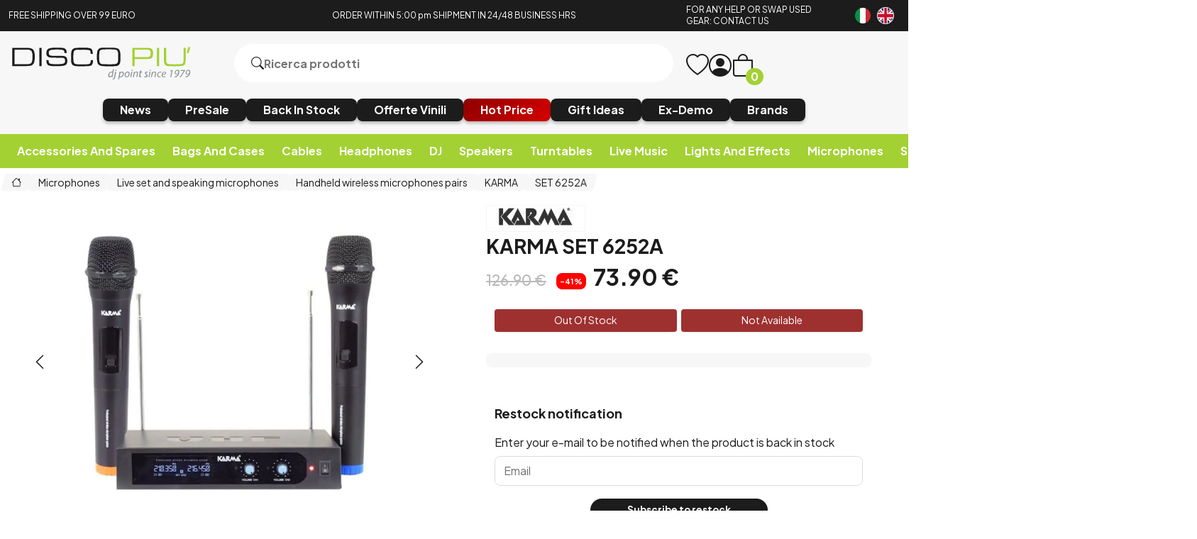

--- FILE ---
content_type: text/html; charset=utf-8
request_url: https://www.discopiu.com/en/coppia-microfoni-palmari-wireless/karma-set-6252a-p159718
body_size: 33015
content:


<!DOCTYPE html>
<html lang="en">
<head>
    <title> Vendita online Attrezzatura per Deejay Mixer Cuffie Microfoni Consolle per DJ </title><meta name="description" content="Vendita online attrezzature DJ Producer Home Studio. Disco Più Rimini acquisti Mixer Cuffie Microfoni Consolle Diffusori musica in vinile e strumenti DeeJay." /><meta name="keywords" content="" /><meta name="author" content="Copyright (c) by Disco Più S.r.l." /><meta name="copyright" content="Copyright (c) by Disco Più S.r.l." /><title> SET 6252A Handheld wireless microphones pairs - Vendita online Attrezzatura per Deejay Mixer Cuffie Microfoni Consolle per DJ </title><meta http-equiv="content-language" content="en">
	<meta name="robots" content="index,follow" >
	<meta property="og:type" content="product" >
	<meta name="prefix" content="https://www.discopiu.com/en/handheld-wireless-microphones-pairs/karma-set-6252a-p159718" >
	<meta property="og:title" content=" SET 6252A Handheld wireless microphones pairs - Vendita online Attrezzatura per Deejay Mixer Cuffie Microfoni Consolle per DJ " >
	<meta property="og:url" content="https://www.discopiu.com/en/handheld-wireless-microphones-pairs/karma-set-6252a-p159718" >
	<meta property="og:image" content="https://media.discopiu.com/img/2022/12/27/953671-large-karma-set-6252a.webp" >
	<meta property="og:image:type" content="image/jpeg" >
	<meta property="og:image:alt" content=" SET 6252A Handheld wireless microphones pairs - Vendita online Attrezzatura per Deejay Mixer Cuffie Microfoni Consolle per DJ " >
	
    <meta charset="UTF-8">
<meta http-equiv="X-UA-Compatible" content="IE=edge">
<meta name="viewport" content="width=device-width, initial-scale=1.0">
<meta name="author" content="Nicola Paesini" />
<meta name="copyright" content="Copyright (c) by Disco Più S.r.l." />
<meta name="google-site-verification" content="s0NUQM-CTYXLClitNSivpp-q7UzEoDvm14r64tOh2Y0" />

<title>Vendita online Attrezzatura per Deejay Mixer Cuffie Microfoni Consolle per DJ</title>
<meta name="description" content="Vendita online attrezzature DJ Producer Home Studio. Disco Più Rimini acquisti Mixer Cuffie Microfoni Consolle Diffusori musica in vinile e strumenti DeeJay." />
<meta property="og:title" content="Vendita online Attrezzatura per Deejay Mixer Cuffie Microfoni Consolle per DJ" />
<meta property="og:description" content="Vendita online attrezzature DJ Producer Home Studio. Disco Più Rimini acquisti Mixer Cuffie Microfoni Consolle Diffusori musica in vinile e strumenti DeeJay." />
<meta property="og:url" content="https://www.discopiu.com/" />
<meta property="og:site_name" content="Disco Più" />
<meta property="og:type" content="website" />
<meta content="index,follow" name="robots" property="">

<link rel="preconnect" href="https://fonts.googleapis.com">
<link rel="preconnect" href="https://fonts.gstatic.com" crossorigin>
<link href="https://fonts.googleapis.com/css2?family=Plus+Jakarta+Sans:ital,wght@0,200;0,300;0,400;0,500;0,600;0,700;0,800;1,200;1,300;1,400;1,500;1,600;1,700;1,800&display=swap" rel="stylesheet">
<link href="https://www.discopiu.com/css/base.css?ver=639046122792006792" rel="stylesheet">
<link href="https://www.discopiu.com/css/style.css?ver=639046122792006792" rel="stylesheet">
<link href="https://cdn.jsdelivr.net/npm/bootstrap-icons@1.9.1/font/bootstrap-icons.css" rel="stylesheet">

<script src="https://code.jquery.com/jquery-3.6.0.min.js" integrity="sha256-/xUj+3OJU5yExlq6GSYGSHk7tPXikynS7ogEvDej/m4=" crossorigin="anonymous" type="173a27ab0b67d695e0cfb075-text/javascript"></script>
<script src="https://cdn.jsdelivr.net/npm/jquery-validation@1.19.5/dist/jquery.validate.min.js" type="173a27ab0b67d695e0cfb075-text/javascript"></script>
<script src="https://www.discopiu.com/js/master.js?ver=639046122792006792" type="173a27ab0b67d695e0cfb075-text/javascript"></script>
<script src="https://www.discopiu.com/js/navigation.js?ver=639046122792006792" type="173a27ab0b67d695e0cfb075-text/javascript"></script>

<script src="https://www.discopiu.com/js/owl.carousel.min.js" type="173a27ab0b67d695e0cfb075-text/javascript"></script>
<link href="https://www.discopiu.com/css/owl.carousel.min.css" rel="stylesheet">

<link rel="apple-touch-icon" sizes="180x180" href="https://www.discopiu.com/favicon/apple-touch-icon.png">
<link rel="icon" type="image/png" sizes="32x32" href="https://www.discopiu.com/favicon/favicon-32x32.png">
<link rel="icon" type="image/png" sizes="16x16" href="https://www.discopiu.com/favicon/favicon-16x16.png">
<link rel="manifest" href="https://www.discopiu.com/favicon/site.webmanifest">

<script type="173a27ab0b67d695e0cfb075-text/javascript">
    var order_product = "order_by_relevance";
    var search_availability_default = 5;
    var cur_lang = "en";
    var websiteurl = "https://www.discopiu.com/";
    var paypal_client_id = "Ac4OkTol752PwvnM7Y7J-p0KTYR4JstLPT6m6PjjBN74Yd4i28L5g2tHWZLSY54njqtPZRoONRU0SzHB";
    var amazon_merchantId = "AMXZSQN4QF7TJ";
    var amazon_publicKeyId = "AFSB5N7WKT2RTRMYZYJ4ZXMS";
    var google_recaptcha_key = "6LceDxIeAAAAADqTsFzf7yBiPjUuPyC1ZVvAPlpz";
    const DOMAIN = "https://www.discopiu.com/";
    var free_shipping = 99.01;
    var step_products_search = 20;
    function changeLanguage(newLanguageCode) {
        window.location = window.location.href.replace(websiteurl + cur_lang, websiteurl + newLanguageCode);
    }
    const GA4 = "G-VNQVPZ3RC9";
    const GADS = "AW-988911159";
    const GADS_ATC_BEGIN_CHECKOUT = "JofxCK7pwuoYELesxtcD"; //Add to cart label
    const GADS_ATC = "qZIlCKvpwuoYELesxtcD"; //Add to cart label
    const GADS_P = "aSxpCPfaufkCELesxtcD"; //Purchase label
    const PIXEL = "1030668744175259";
    var klarnaToken = null;
    var klarnaTmpData = null;
</script>
<script src="https://www.discopiu.com/template/global_language_translations.js?ver=639046122792006792" type="173a27ab0b67d695e0cfb075-text/javascript"></script>
<script src="https://www.discopiu.com/js/global_functions.js?ver=639046122792006792" type="173a27ab0b67d695e0cfb075-text/javascript"></script>
<!-- Google tag (gtag.js) -->
<script async src="https://www.googletagmanager.com/gtag/js?id=AW-988911159" type="173a27ab0b67d695e0cfb075-text/javascript"></script>
<script type="173a27ab0b67d695e0cfb075-text/javascript">
/*
    window.dataLayer = window.dataLayer || [];
    function gtag() { dataLayer.push(arguments); }
    gtag('js', new Date());
    gtag('config', GA4);
    gtag('config', GADS);
    $("#gdprBanner").remove();
*/
</script>

<!-- START Inserimento script per Google tag manager - Easymedia -->
<!-- Google Tag Manager -->
<script type="173a27ab0b67d695e0cfb075-text/javascript">(function(w,d,s,l,i){w[l]=w[l]||[];w[l].push({'gtm.start':
new Date().getTime(),event:'gtm.js'});var f=d.getElementsByTagName(s)[0],
j=d.createElement(s),dl=l!='dataLayer'?'&l='+l:'';j.async=true;j.src=
'https://www.googletagmanager.com/gtm.js?id='+i+dl;f.parentNode.insertBefore(j,f);
})(window,document,'script','dataLayer','GTM-KCSR5S');</script>
<!-- End Google Tag Manager -->
<!-- END Inserimento script per Google tag manager - Easymedia -->

<!-- Facebook Pixel Code -->
<script type="173a27ab0b67d695e0cfb075-text/javascript">
/*	
    !function (f, b, e, v, n, t, s) {
        if (f.fbq) return; n = f.fbq = function () {
            n.callMethod ?
            n.callMethod.apply(n, arguments) : n.queue.push(arguments)
        };
        if (!f._fbq) f._fbq = n; n.push = n; n.loaded = !0; n.version = '2.0';
        n.queue = []; t = b.createElement(e); t.async = !0;
        t.src = v; s = b.getElementsByTagName(e)[0];
        s.parentNode.insertBefore(t, s)
    }(window, document, 'script',
        'https://connect.facebook.net/en_US/fbevents.js');
    fbq('init', PIXEL);
    fbq('track', 'PageView');
*/
</script>


    <script type="application/ld&#x2B;json">
        [{ "@context":"https://schema.org/", "@type":"Product" , "name":" SET 6252A","image":["https://media.discopiu.com/img/2022/12/27/953671-large-karma-set-6252a.webp","https://media.discopiu.com/img/2022/12/27/953672-large-karma-set-6252a.webp","https://media.discopiu.com/img/2022/12/27/953673-large-karma-set-6252a.webp","https://media.discopiu.com/img/2022/12/27/953674-large-karma-set-6252a.webp"],"description":"","review":"","mpn":"8015439062521","ean":"8015439062521","upc":" ","sku":"SET 6252A","brand":{"name":"KARMA","image":"https://media.discopiu.com/image/brands/143.jpg","url":"https://www.discopiu.com/en/karma/b143"},"offers":{"type":"Offer","priceCurrency":"EUR","price":"73.9","url":"https://www.discopiu.com/en/handheld-wireless-microphones-pairs/karma-set-6252a-p159718","priceValidUntil":"2026-07-22","itemCondition":"NewCondition","availability":"http://schema.org/OutOfStock","seller":{"type":"Organization","name":"DiscoPiu"}} },{ "@context":"https://schema.org/", "@type":"BreadcrumbList" , "itemListElement":[{"type":"ListItem","position":1,"name":"Home","item":"https://www.discopiu.com/en/"},{"type":"ListItem","position":2,"name":"Microphones","item":"https://www.discopiu.com/en/microphones/c341"},{"type":"ListItem","position":3,"name":"Live set and speaking microphones","item":"https://www.discopiu.com/en/live-set-and-speaking-microphones/c498"},{"type":"ListItem","position":4,"name":"Handheld wireless microphones pairs","item":"https://www.discopiu.com/en/handheld-wireless-microphones-pairs/c506"},{"type":"ListItem","position":5,"name":"KARMA","item":"https://www.discopiu.com/en/karma/b143"},{"type":"ListItem","position":6,"name":" SET 6252A","item":"https://www.discopiu.com/en/handheld-wireless-microphones-pairs/karma-set-6252a-p159718"}] },{ "@context":"https://schema.org/", "@type":"Brand" , "name":"KARMA","image":"https://media.discopiu.com/image/brands/143.jpg","url":"https://www.discopiu.com/en/karma/b143" }]
    </script>
</head>
<body class="" data-area="product" data-current-lang="en" data-id="159718" data-parameters="">
    <div id="loader"><i class="bi bi-arrow-repeat"></i></div>
<div class="notification">
    <div id="notification">Allert</div>
</div>
<!-- SALE BANNER -->
<!-- <a class="sale_header" href="#">
    <img src="https://www.discopiu.com/img/test_categorie.jpg" alt="">
</a> -->
<!-- <a class="sale_header" href="https://www.discopiu.com/en/cyber-week/c815">Don't miss the opportunity to discover and take advantage of the best HOT PRICE promotions</a>. -->
<!-- END SALE BANNER  -->

<!-- START Inserimento noscript per Google tag manager - Easymedia -->
<!-- Google Tag Manager (noscript) -->
<noscript><iframe src="https://www.googletagmanager.com/ns.html?id=GTM-KCSR5S"
height="0" width="0" style="display:none;visibility:hidden"></iframe></noscript>
<!-- End Google Tag Manager (noscript) -->
<!-- END Inserimento noscript per Google tag manager - Easymedia -->

<header>
    <div class="header_top">
        <div class="grid">
            <a href="https://www.discopiu.com/en/pagamenti-spedizioni/p17" class="col-lg-3 col-md-3 col-sm-4 header_top_left">
                <p>FREE SHIPPING OVER 99 EURO</p>
            </a>
            <a class="col-lg-6 col-md-6 col-sm-8 col-xs-8 header_top_center">
                <p>ORDER WITHIN 5:00 pm SHIPMENT IN 24/48 BUSINESS HRS</p>
            </a>
            <a title="Contacts and opening hours" href="https://www.discopiu.com/en/contact-us/p2"
                class="col-lg-2 col-md-2 col-sm-4 header_top_contact">
                <p>FOR ANY HELP OR SWAP USED GEAR: CONTACT US</p>
            </a>
            <div class="col-lg-1 col-md-1 col-sm-4 col-xs-4 header_top_rigth">
                <a href="javascript:;" onclick="if (!window.__cfRLUnblockHandlers) return false; changeLanguage('it')" data-cf-modified-173a27ab0b67d695e0cfb075-=""><img src="https://www.discopiu.com/img/Italiano.png" alt="Italiano"></a><a href="javascript:;" onclick="if (!window.__cfRLUnblockHandlers) return false; changeLanguage('en')" data-cf-modified-173a27ab0b67d695e0cfb075-=""><img src="https://www.discopiu.com/img/English.png" alt="English"></a>
            </div>
        </div>
    </div>
    <div class="header_body">
        <div class="grid">
            <div class="col-lg-3 col-md-3 col-xs-6">
                <a href="https://www.discopiu.com/en/" class="heder_body_logo"><img src="https://www.discopiu.com/img/svg/logo.svg"
                        alt="Vendita online Attrezzatura per Deejay Mixer Cuffie Microfoni Consolle per DJ"></a>
            </div>
            <div class="col-lg-6 col-md-6  col-xs-10">
                <form class="heder_body_search" method="get" data-load="false">
                    <button type="submit"><i class="bi bi-search"></i></button>
                    <input type="text" id="search" name="search_string" placeholder="Ricerca prodotti">
                    <div class="search_results"></div>
                </form>
            </div>
            <div class="col-xs-2 heder_body_mobile">
                <a class="heder_body_btn">
                    <i class="bi bi-list"></i>
                </a>
            </div>
            <div class="col-lg-3 col-md-3  col-xs-6 heder_body_icon transition">
                <a title="Wishlist" href="/en/mypanel/?page=wishlist" class="heder_body_wish"><i
                        class="bi bi-heart"></i></a>
                <a class="heder_body_user" href="/en/mypanel/"><i class="bi bi-person-circle"></i></a>
                <a title="Cart" href="/en/cart/" class="heder_body_cart"><i
                        class="bi bi-bag"></i><span class="gg_cart_qty">0</span></a>
                        <p id="utente_nome" class="utente_nome"></p>
            </div>
            <div class="col-xs-12 ">
                <div class="flex heder_body_button">
                    <!-- <a href="/en/media/c902?sorting=order_date_desc">
                        <h6>Vinyl/CD</h6>
                    </a> -->
                    <a href="/en/news/c907?availability=1&sorting=order_date_desc">
                        <h6>News</h6>
                    </a>
                    <a href="/en/presale-preorder/c888?availability=4&sorting=order_default">
                        <h6>PreSale</h6>
                    </a>
                    <a href="/en/back-in-stock/c908?availability=1&sorting=order_date_desc">
                        <h6>Back In Stock</h6>
                    </a>
                    <a href="/en/vinili-in-offerta/c964?availability=1&sorting=order_date_desc">
                        <h6>Offerte Vinili</h6>
                    </a>
                    <!-- <a href="/en/record-store-day/c768">
                        <h6>Record Store Day</h6>
                    </a> 
                    <a href="/en/hard-to-find/c769?sorting=order_date_desc">
                        <h6>Hard To Find</h6>
                    </a>-->
                    <a href="/en/hot-price/c815" class="heder_body_black">
                        <h6>Hot Price</h6>
                    </a>
                    <a href="/en/idee-regalo/c684">
                        <h6>Gift Ideas</h6>
                    </a>
                    <!--<a href="/en/novita/c651" class="heder_body_accent">
                        <h6>Offers And Promotions</h6>
                    </a> -->
                    <a href="/en/ex-demo-usato/c616">
                        <h6>Ex-Demo</h6>
                    </a>
                    <a href="/en/marchi/p1">
                        <h6>Brands</h6>
                    </a>
                </div>
            </div>
        </div>
    </div>
    <!-- Drawer MOBILE-->
<div class="drawer_mobile">
    <div class="close_modal">
        <div class="flags">
            <a href="javascript:;" onclick="if (!window.__cfRLUnblockHandlers) return false; changeLanguage('it')" data-cf-modified-173a27ab0b67d695e0cfb075-=""><img src="https://www.discopiu.com/img/Italiano.png" alt="Italiano"></a><a href="javascript:;" onclick="if (!window.__cfRLUnblockHandlers) return false; changeLanguage('en')" data-cf-modified-173a27ab0b67d695e0cfb075-=""><img src="https://www.discopiu.com/img/English.png" alt="English"></a>
        </div>
        <i class="bi bi-x-circle"></i>
    </div>
    <div class="mobile_menu_accordion_overflow">
        
        <div class="mobile_menu_accordion_container">
    <div class="mobile_menu_accordion_1 mobile_menu_accordion_title" id="340">
        <h3>Accessories and spares</h3>
        <i class="bi bi-caret-down-fill"></i>
    </div>
    <div class="mobile_menu_accordion_content accordion_content">
       <div>
    <a title="Accessories and spares" href="https://www.discopiu.com/en/accessories-and-spares/c340" itemprop="category">Accessories and spares</a>
    <a href="https://www.discopiu.com/en/stands-and-mic-booms/c442" itemprop="category">Stands and mic booms</a>
<div class="mobile_level_2">
    <div>
	<a title="Lecterns accessory" href="https://www.discopiu.com/en/lecterns-accessory/c748" itemprop="category">Lecterns accessory</a><a title="Stands and holders spares" href="https://www.discopiu.com/en/stands-and-holders-spares/c917" itemprop="category">Stands and holders spares</a><a title="Speaker stands" href="https://www.discopiu.com/en/speaker-stands/c674" itemprop="category">Speaker stands</a><a title="Mic booms" href="https://www.discopiu.com/en/mic-booms/c688" itemprop="category">Mic booms</a><a title="Keyboard stands" href="https://www.discopiu.com/en/keyboard-stands/c624" itemprop="category">Keyboard stands</a><a title="Rackmount flanges" href="https://www.discopiu.com/en/rackmount-flanges/c820" itemprop="category">Rackmount flanges</a><a title="Music stands" href="https://www.discopiu.com/en/music-stands/c687" itemprop="category">Music stands</a><a title="Seats and benches" href="https://www.discopiu.com/en/seats-and-benches/c626" itemprop="category">Seats and benches</a><a title="Wallmount stands" href="https://www.discopiu.com/en/wallmount-stands/c779" itemprop="category">Wallmount stands</a><a title="Stage equipment and metals" href="https://www.discopiu.com/en/stage-equipment-and-metals/c900" itemprop="category">Stage equipment and metals</a><a title="Amplifier stands" href="https://www.discopiu.com/en/amplifier-stands/c667" itemprop="category">Amplifier stands</a><a title="Guitar and bass stands" href="https://www.discopiu.com/en/guitar-and-bass-stands/c627" itemprop="category">Guitar and bass stands</a><a title="Controller and consolle stands" href="https://www.discopiu.com/en/controller-and-consolle-stands/c623" itemprop="category">Controller and consolle stands</a><a title="Headphones stands" href="https://www.discopiu.com/en/headphones-stands/c883" itemprop="category">Headphones stands</a><a title="Laptop computer stands" href="https://www.discopiu.com/en/laptop-computer-stands/c625" itemprop="category">Laptop computer stands</a><a title="Media and cd player" href="https://www.discopiu.com/en/media-and-cd-player/c811" itemprop="category">Media and cd player</a><a title="Sound module and sampler stands" href="https://www.discopiu.com/en/sound-module-and-sampler-stands/c892" itemprop="category">Sound module and sampler stands</a><a title="Studio monitors stands" href="https://www.discopiu.com/en/studio-monitors-stands/c753" itemprop="category">Studio monitors stands</a><a title="Tablet and smartphones stands" href="https://www.discopiu.com/en/tablet-and-smartphones-stands/c621" itemprop="category">Tablet and smartphones stands</a><a title="Light stands" href="https://www.discopiu.com/en/light-stands/c622" itemprop="category">Light stands</a>
</div>
</div>
<a href="https://www.discopiu.com/en/speakers-spare-parts/c770" itemprop="category">Speakers spare parts</a>
<div class="mobile_level_2">
    
</div>
<a href="https://www.discopiu.com/en/mixer-accessories/c830" itemprop="category">Mixer accessories</a>
<div class="mobile_level_2">
    
</div>
<a href="https://www.discopiu.com/en/instruments-accessories/c561" itemprop="category">Instruments accessories</a>
<div class="mobile_level_2">
    <div>
	<a title="Tuners" href="https://www.discopiu.com/en/tuners/c583" itemprop="category">Tuners</a><a title="Nuts" href="https://www.discopiu.com/en/nuts/c825" itemprop="category">Nuts</a><a title="Guitar bass ukulele strings" href="https://www.discopiu.com/en/guitar-bass-ukulele-strings/c774" itemprop="category">Guitar bass ukulele strings</a><a title="Metronomes" href="https://www.discopiu.com/en/metronomes/c822" itemprop="category">Metronomes</a><a title="Continuous control pedals" href="https://www.discopiu.com/en/continuous-control-pedals/c581" itemprop="category">Continuous control pedals</a><a title="On-off pedals" href="https://www.discopiu.com/en/on-off-pedals/c580" itemprop="category">On-off pedals</a><a title="Sustain pedals" href="https://www.discopiu.com/en/sustain-pedals/c579" itemprop="category">Sustain pedals</a><a title="Picks" href="https://www.discopiu.com/en/picks/c582" itemprop="category">Picks</a>
</div>
</div>
<a href="https://www.discopiu.com/en/phone-and-tablet-accessories/c652" itemprop="category">Phone and tablet accessories</a>
<div class="mobile_level_2">
    <div>
	<a title="Smartphones tablets interfaces" href="https://www.discopiu.com/en/smartphones-tablets-interfaces/c771" itemprop="category">Smartphones tablets interfaces</a>
</div>
</div>
<a href="https://www.discopiu.com/en/power-supply/c639" itemprop="category">Power supply</a>
<div class="mobile_level_2">
    <div>
	<a title="Power conditioners" href="https://www.discopiu.com/en/power-conditioners/c729" itemprop="category">Power conditioners</a><a title="Phantom suppliers" href="https://www.discopiu.com/en/phantom-suppliers/c649" itemprop="category">Phantom suppliers</a><a title="Spare power supplies" href="https://www.discopiu.com/en/spare-power-supplies/c809" itemprop="category">Spare power supplies</a><a title="Plugs - strips - adapters" href="https://www.discopiu.com/en/plugs-strips-adapters/c808" itemprop="category">Plugs - strips - adapters</a>
</div>
</div>
<a href="https://www.discopiu.com/en/moving-dollies/c819" itemprop="category">Moving dollies</a>
<div class="mobile_level_2">
    
</div>
<a href="https://www.discopiu.com/en/inner-and-outer-record-sleeves/c920" itemprop="category">Inner and outer record sleeves</a>
<div class="mobile_level_2">
    
</div>
<a href="https://www.discopiu.com/en/extra-warranties/c926" itemprop="category">Extra warranties</a>
<div class="mobile_level_2">
    
</div>
<a href="https://www.discopiu.com/en/anti-pop-filters/c961" itemprop="category">Anti-pop filters</a>
<div class="mobile_level_2">
    
</div>
<a href="https://www.discopiu.com/en/gadget-and-merchandising/c927" itemprop="category">Gadget and merchandising</a>
<div class="mobile_level_2">
    
</div>
<a href="https://www.discopiu.com/en/electronics/c754" itemprop="category">Electronics</a>
<div class="mobile_level_2">
    
</div>
<a href="https://www.discopiu.com/en/optional-accessories-kit/c843" itemprop="category">Optional accessories kit</a>
<div class="mobile_level_2">
    
</div>
<a href="https://www.discopiu.com/en/books/c823" itemprop="category">Books</a>
<div class="mobile_level_2">
    
</div>
<a href="https://www.discopiu.com/en/music-stands-or-mixer-lights/c749" itemprop="category">Music stands or mixer lights</a>
<div class="mobile_level_2">
    
</div>
<a href="https://www.discopiu.com/en/spares/c935" itemprop="category">Spares</a>
<div class="mobile_level_2">
    
</div>
<a href="https://www.discopiu.com/en/headphone-spares/c559" itemprop="category">Headphone spares</a>
<div class="mobile_level_2">
    <div>
	<a title="Headphones headset replacements" href="https://www.discopiu.com/en/headphones-headset-replacements/c573" itemprop="category">Headphones headset replacements</a><a title="Replacement headphone cables" href="https://www.discopiu.com/en/replacement-headphone-cables/c575" itemprop="category">Replacement headphone cables</a><a title="Headphones auricles replacements" href="https://www.discopiu.com/en/headphones-auricles-replacements/c574" itemprop="category">Headphones auricles replacements</a>
</div>
</div>
<a href="https://www.discopiu.com/en/microphones-spare-parts/c648" itemprop="category">Microphones spare parts</a>
<div class="mobile_level_2">
    
</div>
<a href="https://www.discopiu.com/en/receivers-and-trasmitters/c758" itemprop="category">Receivers and trasmitters</a>
<div class="mobile_level_2">
    
</div>
<a href="https://www.discopiu.com/en/magazines/c562" itemprop="category">Magazines</a>
<div class="mobile_level_2">
    
</div>
<a href="https://www.discopiu.com/en/mic-holders/c560" itemprop="category">Mic holders</a>
<div class="mobile_level_2">
    <div>
	<a title="Mic clamps" href="https://www.discopiu.com/en/mic-clamps/c576" itemprop="category">Mic clamps</a><a title="Shockmount mic holders" href="https://www.discopiu.com/en/shockmount-mic-holders/c577" itemprop="category">Shockmount mic holders</a><a title="Handheld mics holders" href="https://www.discopiu.com/en/handheld-mics-holders/c578" itemprop="category">Handheld mics holders</a>
</div>
</div>
<a href="https://www.discopiu.com/en/in-ear-sound-cancellers/c806" itemprop="category">In-ear sound cancellers</a>
<div class="mobile_level_2">
    
</div>
<a href="https://www.discopiu.com/en/remote-controls/c885" itemprop="category">Remote controls</a>
<div class="mobile_level_2">
    
</div>

</div>
    </div>
</div>
<script type="173a27ab0b67d695e0cfb075-text/javascript">
    accordion('#340');
</script>
<div class="mobile_menu_accordion_container">
    <div class="mobile_menu_accordion_1 mobile_menu_accordion_title" id="338">
        <h3>Bags and Cases</h3>
        <i class="bi bi-caret-down-fill"></i>
    </div>
    <div class="mobile_menu_accordion_content accordion_content">
       <div>
    <a title="Bags and Cases" href="https://www.discopiu.com/en/bags-and-cases/c338" itemprop="category">Bags and Cases</a>
    <a href="https://www.discopiu.com/en/covers-and-protectors/c936" itemprop="category">Covers and protectors</a>
<div class="mobile_level_2">
    <div>
	<a title="Decksavers" href="https://www.discopiu.com/en/decksavers/c481" itemprop="category">Decksavers</a><a title="Dustcover" href="https://www.discopiu.com/en/dustcover/c874" itemprop="category">Dustcover</a>
</div>
</div>
<a href="https://www.discopiu.com/en/mics-cables-bags/c720" itemprop="category">Mics cables bags</a>
<div class="mobile_level_2">
    
</div>
<a href="https://www.discopiu.com/en/light-effects-cases-bags-and-covers/c886" itemprop="category">Light effects cases bags and covers</a>
<div class="mobile_level_2">
    
</div>
<a href="https://www.discopiu.com/en/speaker-bags-and-covers/c489" itemprop="category">Speaker bags and covers</a>
<div class="mobile_level_2">
    
</div>
<a href="https://www.discopiu.com/en/case-multi-purposes/c487" itemprop="category">Case multi-purposes</a>
<div class="mobile_level_2">
    
</div>
<a href="https://www.discopiu.com/en/consolles-and-consolles-case/c584" itemprop="category">Consolles and consolles case</a>
<div class="mobile_level_2">
    
</div>
<a href="https://www.discopiu.com/en/turntable-cases/c482" itemprop="category">Turntable cases</a>
<div class="mobile_level_2">
    
</div>
<a href="https://www.discopiu.com/en/cd-and-media-player-cases/c484" itemprop="category">Cd and media player cases</a>
<div class="mobile_level_2">
    
</div>
<a href="https://www.discopiu.com/en/mixer-cases/c483" itemprop="category">Mixer cases</a>
<div class="mobile_level_2">
    
</div>
<a href="https://www.discopiu.com/en/stands-bags-and-cases/c860" itemprop="category">Stands bags and cases</a>
<div class="mobile_level_2">
    
</div>
<a href="https://www.discopiu.com/en/usb-keys-bag/c752" itemprop="category">Usb keys bag</a>
<div class="mobile_level_2">
    
</div>
<a href="https://www.discopiu.com/en/headphones-cases/c586" itemprop="category">Headphones cases</a>
<div class="mobile_level_2">
    
</div>
<a href="https://www.discopiu.com/en/audio-interface-cases/c814" itemprop="category">Audio interface cases</a>
<div class="mobile_level_2">
    
</div>
<a href="https://www.discopiu.com/en/musical-instruments-cases/c488" itemprop="category">Musical instruments cases</a>
<div class="mobile_level_2">
    <div>
	<a title="Bass bags cases" href="https://www.discopiu.com/en/bass-bags-cases/c491" itemprop="category">Bass bags cases</a><a title="Guitar bags cases" href="https://www.discopiu.com/en/guitar-bags-cases/c492" itemprop="category">Guitar bags cases</a><a title="Keyboard bags cases" href="https://www.discopiu.com/en/keyboard-bags-cases/c490" itemprop="category">Keyboard bags cases</a>
</div>
</div>
<a href="https://www.discopiu.com/en/cartridge-cases/c731" itemprop="category">Cartridge cases</a>
<div class="mobile_level_2">
    
</div>
<a href="https://www.discopiu.com/en/hardcases/c479" itemprop="category">Hardcases</a>
<div class="mobile_level_2">
    
</div>
<a href="https://www.discopiu.com/en/flight-cases/c480" itemprop="category">Flight-cases</a>
<div class="mobile_level_2">
    <div>
	<a title="1U rackmount flight cases" href="https://www.discopiu.com/en/1u-rackmount-flight-cases/c910" itemprop="category">1U rackmount flight cases</a><a title="2U rackmount flight cases" href="https://www.discopiu.com/en/2u-rackmount-flight-cases/c802" itemprop="category">2U rackmount flight cases</a><a title="3U rackmount flight cases" href="https://www.discopiu.com/en/3u-rackmount-flight-cases/c804" itemprop="category">3U rackmount flight cases</a><a title="4U rackmount flight cases" href="https://www.discopiu.com/en/4u-rackmount-flight-cases/c801" itemprop="category">4U rackmount flight cases</a><a title="5U rackmount flight cases" href="https://www.discopiu.com/en/5u-rackmount-flight-cases/c912" itemprop="category">5U rackmount flight cases</a><a title="6U rackmount flight cases" href="https://www.discopiu.com/en/6u-rackmount-flight-cases/c803" itemprop="category">6U rackmount flight cases</a><a title="8U rackmount flight cases" href="https://www.discopiu.com/en/8u-rackmount-flight-cases/c805" itemprop="category">8U rackmount flight cases</a><a title="10U rackmount flight cases" href="https://www.discopiu.com/en/10u-rackmount-flight-cases/c911" itemprop="category">10U rackmount flight cases</a><a title="Rackmounts and flightcases panels" href="https://www.discopiu.com/en/rackmounts-and-flightcases-panels/c856" itemprop="category">Rackmounts and flightcases panels</a>
</div>
</div>
<a href="https://www.discopiu.com/en/trolleys-e-backpacks/c486" itemprop="category">Trolleys e backpacks</a>
<div class="mobile_level_2">
    <div>
	<a title="Trolleys" href="https://www.discopiu.com/en/trolleys/c494" itemprop="category">Trolleys</a><a title="Backpacks" href="https://www.discopiu.com/en/backpacks/c495" itemprop="category">Backpacks</a>
</div>
</div>

</div>
    </div>
</div>
<script type="173a27ab0b67d695e0cfb075-text/javascript">
    accordion('#338');
</script>
<div class="mobile_menu_accordion_container">
    <div class="mobile_menu_accordion_1 mobile_menu_accordion_title" id="339">
        <h3>Cables</h3>
        <i class="bi bi-caret-down-fill"></i>
    </div>
    <div class="mobile_menu_accordion_content accordion_content">
       <div>
    <a title="Cables" href="https://www.discopiu.com/en/cables/c339" itemprop="category">Cables</a>
    <a href="https://www.discopiu.com/en/audio-adapters/c715" itemprop="category">Audio adapters</a>
<div class="mobile_level_2">
    
</div>
<a href="https://www.discopiu.com/en/audio-supply-cables/c826" itemprop="category">Audio - supply cables</a>
<div class="mobile_level_2">
    
</div>
<a href="https://www.discopiu.com/en/balanced-xlr-cables/c528" itemprop="category">Balanced xlr cables</a>
<div class="mobile_level_2">
    
</div>
<a href="https://www.discopiu.com/en/power-cables/c536" itemprop="category">Power cables</a>
<div class="mobile_level_2">
    
</div>
<a href="https://www.discopiu.com/en/headphones-spare-cables/c532" itemprop="category">Headphones spare cables</a>
<div class="mobile_level_2">
    
</div>
<a href="https://www.discopiu.com/en/dmx-cables/c868" itemprop="category">Dmx cables</a>
<div class="mobile_level_2">
    
</div>
<a href="https://www.discopiu.com/en/trs-balanced-jack-cables/c589" itemprop="category">Trs-balanced-jack cables</a>
<div class="mobile_level_2">
    
</div>
<a href="https://www.discopiu.com/en/jack-instrument-cables/c587" itemprop="category">Jack instrument cables</a>
<div class="mobile_level_2">
    
</div>
<a href="https://www.discopiu.com/en/midi-cables/c533" itemprop="category">Midi cables</a>
<div class="mobile_level_2">
    
</div>
<a href="https://www.discopiu.com/en/stereo-minijack-cables/c713" itemprop="category">Stereo minijack cables</a>
<div class="mobile_level_2">
    
</div>
<a href="https://www.discopiu.com/en/pc-smartphones-mp3-cables/c714" itemprop="category">Pc smartphones mp3 cables</a>
<div class="mobile_level_2">
    
</div>
<a href="https://www.discopiu.com/en/rca-cables/c530" itemprop="category">Rca cables</a>
<div class="mobile_level_2">
    
</div>
<a href="https://www.discopiu.com/en/rca-jack-ts-cables/c717" itemprop="category">Rca-jack ts cables</a>
<div class="mobile_level_2">
    
</div>
<a href="https://www.discopiu.com/en/rca-minijack-cables/c718" itemprop="category">Rca-minijack cables</a>
<div class="mobile_level_2">
    
</div>
<a href="https://www.discopiu.com/en/rca-xlr-cables/c719" itemprop="category">Rca-xlr cables</a>
<div class="mobile_level_2">
    
</div>
<a href="https://www.discopiu.com/en/usb-cables/c534" itemprop="category">Usb cables</a>
<div class="mobile_level_2">
    
</div>
<a href="https://www.discopiu.com/en/x-double-jack-xlr-cables/c590" itemprop="category">X double jack_xlr-cables</a>
<div class="mobile_level_2">
    
</div>
<a href="https://www.discopiu.com/en/xlr-jack-cables/c591" itemprop="category">Xlr-jack cables</a>
<div class="mobile_level_2">
    
</div>
<a href="https://www.discopiu.com/en/y-and-insert-cables/c531" itemprop="category">Y and insert cables</a>
<div class="mobile_level_2">
    
</div>
<a href="https://www.discopiu.com/en/multicore-stage-boxes/c763" itemprop="category">Multicore stage boxes</a>
<div class="mobile_level_2">
    
</div>
<a href="https://www.discopiu.com/en/tail-cables/c857" itemprop="category">Tail cables</a>
<div class="mobile_level_2">
    
</div>
<a href="https://www.discopiu.com/en/cable-extensions/c716" itemprop="category">Cable extensions</a>
<div class="mobile_level_2">
    
</div>
<a href="https://www.discopiu.com/en/cable-straps/c921" itemprop="category">Cable straps</a>
<div class="mobile_level_2">
    
</div>
<a href="https://www.discopiu.com/en/tester/c922" itemprop="category">Tester</a>
<div class="mobile_level_2">
    
</div>

</div>
    </div>
</div>
<script type="173a27ab0b67d695e0cfb075-text/javascript">
    accordion('#339');
</script>
<div class="mobile_menu_accordion_container">
    <div class="mobile_menu_accordion_1 mobile_menu_accordion_title" id="676">
        <h3>Headphones</h3>
        <i class="bi bi-caret-down-fill"></i>
    </div>
    <div class="mobile_menu_accordion_content accordion_content">
       <div>
    <a title="Headphones" href="https://www.discopiu.com/en/headphones/c676" itemprop="category">Headphones</a>
    <a href="https://www.discopiu.com/en/headphones-adapter-plugs/c761" itemprop="category">Headphones adapter plugs</a>
<div class="mobile_level_2">
    
</div>
<a href="https://www.discopiu.com/en/headphones-amplifiers/c730" itemprop="category">Headphones amplifiers</a>
<div class="mobile_level_2">
    
</div>
<a href="https://www.discopiu.com/en/remote-control-headphones/c682" itemprop="category">Remote control headphones</a>
<div class="mobile_level_2">
    
</div>
<a href="https://www.discopiu.com/en/studio-live-monitor-headphones/c678" itemprop="category">Studio live monitor headphones</a>
<div class="mobile_level_2">
    
</div>
<a href="https://www.discopiu.com/en/multi-purpose-headphones/c680" itemprop="category">Multi-purpose headphones</a>
<div class="mobile_level_2">
    <div>
	<a title="Earphones" href="https://www.discopiu.com/en/earphones/c728" itemprop="category">Earphones</a><a title="Consumer Headphones" href="https://www.discopiu.com/en/consumer-headphones/c947" itemprop="category">Consumer Headphones</a><a title="Hi-Fi Headphones" href="https://www.discopiu.com/en/hi-fi-headphones/c941" itemprop="category">Hi-Fi Headphones</a><a title="USB Headphones" href="https://www.discopiu.com/en/usb-headphones/c946" itemprop="category">USB Headphones</a>
</div>
</div>
<a href="https://www.discopiu.com/en/broadcast-headphones/c870" itemprop="category">Broadcast headphones</a>
<div class="mobile_level_2">
    
</div>
<a href="https://www.discopiu.com/en/dj-headphones/c677" itemprop="category">DJ headphones</a>
<div class="mobile_level_2">
    
</div>
<a href="https://www.discopiu.com/en/wireless-headphones/c681" itemprop="category">Wireless headphones</a>
<div class="mobile_level_2">
    
</div>
<a href="https://www.discopiu.com/en/in-ear-monitor/c679" itemprop="category">In-ear monitor</a>
<div class="mobile_level_2">
    
</div>
<a href="https://www.discopiu.com/en/mono-stick-headphones/c683" itemprop="category">Mono stick headphones</a>
<div class="mobile_level_2">
    
</div>

</div>
    </div>
</div>
<script type="173a27ab0b67d695e0cfb075-text/javascript">
    accordion('#676');
</script>
<div class="mobile_menu_accordion_container">
    <div class="mobile_menu_accordion_1 mobile_menu_accordion_title" id="268">
        <h3>DJ</h3>
        <i class="bi bi-caret-down-fill"></i>
    </div>
    <div class="mobile_menu_accordion_content accordion_content">
       <div>
    <a title="DJ" href="https://www.discopiu.com/en/dj/c268" itemprop="category">DJ</a>
    <a href="https://www.discopiu.com/en/dj-gear-accessories/c558" itemprop="category">DJ gear accessories</a>
<div class="mobile_level_2">
    <div>
	<a title="Custom grills" href="https://www.discopiu.com/en/custom-grills/c572" itemprop="category">Custom grills</a><a title="Slipmats" href="https://www.discopiu.com/en/slipmats/c570" itemprop="category">Slipmats</a>
</div>
</div>
<a href="https://www.discopiu.com/en/storage/c374" itemprop="category">Storage</a>
<div class="mobile_level_2">
    <div>
	<a title="Vinyl records dividers" href="https://www.discopiu.com/en/vinyl-records-dividers/c958" itemprop="category">Vinyl records dividers</a><a title="Storage boxes" href="https://www.discopiu.com/en/storage-boxes/c645" itemprop="category">Storage boxes</a>
</div>
</div>
<a href="https://www.discopiu.com/en/record-sleeves/c643" itemprop="category">Record sleeves</a>
<div class="mobile_level_2">
    <div>
	<a title="Outer sleeves" href="https://www.discopiu.com/en/outer-sleeves/c953" itemprop="category">Outer sleeves</a><a title="Outer sleeves" href="https://www.discopiu.com/en/outer-sleeves/c955" itemprop="category">Outer sleeves</a><a title="Inner sleeves" href="https://www.discopiu.com/en/inner-sleeves/c954" itemprop="category">Inner sleeves</a>
</div>
</div>
<a href="https://www.discopiu.com/en/usb-pendrives/c361" itemprop="category">Usb pendrives</a>
<div class="mobile_level_2">
    
</div>
<a href="https://www.discopiu.com/en/controller-and-console/c343" itemprop="category">Controller and console</a>
<div class="mobile_level_2">
    <div>
	<a title="Ipad controllers" href="https://www.discopiu.com/en/ipad-controllers/c348" itemprop="category">Ipad controllers</a><a title="Consolle all-in-one" href="https://www.discopiu.com/en/consolle-all-in-one/c345" itemprop="category">Consolle all-in-one</a><a title="Usb dj consolle and controllers" href="https://www.discopiu.com/en/usb-dj-consolle-and-controllers/c828" itemprop="category">Usb dj consolle and controllers</a><a title="Pad controllers" href="https://www.discopiu.com/en/pad-controllers/c346" itemprop="category">Pad controllers</a>
</div>
</div>
<a href="https://www.discopiu.com/en/dj-headphones/c363" itemprop="category">DJ headphones</a>
<div class="mobile_level_2">
    
</div>
<a href="https://www.discopiu.com/en/cd-vinyl-record-cases/c485" itemprop="category">CD vinyl record cases</a>
<div class="mobile_level_2">
    <div>
	<a title="Cd cases" href="https://www.discopiu.com/en/cd-cases/c496" itemprop="category">Cd cases</a><a title="Vinyl cases" href="https://www.discopiu.com/en/vinyl-cases/c497" itemprop="category">Vinyl cases</a><a title="CD bags" href="https://www.discopiu.com/en/cd-bags/c751" itemprop="category">CD bags</a><a title="Vinyl bags" href="https://www.discopiu.com/en/vinyl-bags/c750" itemprop="category">Vinyl bags</a>
</div>
</div>
<a href="https://www.discopiu.com/en/streaming-and-live-sets/c893" itemprop="category">Streaming and live sets</a>
<div class="mobile_level_2">
    <div>
	<a title="Camcorders" href="https://www.discopiu.com/en/camcorders/c760" itemprop="category">Camcorders</a>
</div>
</div>
<a href="https://www.discopiu.com/en/dvs/c872" itemprop="category">DVS</a>
<div class="mobile_level_2">
    
</div>
<a href="https://www.discopiu.com/en/dj-effects/c963" itemprop="category">DJ effects</a>
<div class="mobile_level_2">
    
</div>
<a href="https://www.discopiu.com/en/dj-turntables/c960" itemprop="category">DJ Turntables</a>
<div class="mobile_level_2">
    
</div>
<a href="https://www.discopiu.com/en/dj-kit/c614" itemprop="category">DJ kit</a>
<div class="mobile_level_2">
    
</div>
<a href="https://www.discopiu.com/en/media-and-cd-players/c354" itemprop="category">Media and cd players</a>
<div class="mobile_level_2">
    <div>
	<a title="CD players" href="https://www.discopiu.com/en/cd-players/c355" itemprop="category">CD players</a><a title="Media players mdjs" href="https://www.discopiu.com/en/media-players-mdjs/c356" itemprop="category">Media players mdjs</a>
</div>
</div>
<a href="https://www.discopiu.com/en/dj-mixers/c351" itemprop="category">DJ mixers</a>
<div class="mobile_level_2">
    <div>
	<a title="DJ mixers analog" href="https://www.discopiu.com/en/dj-mixers-analog/c352" itemprop="category">DJ mixers analog</a><a title="Usb dj mixers" href="https://www.discopiu.com/en/usb-dj-mixers/c353" itemprop="category">Usb dj mixers</a><a title="" href="https://www.discopiu.com/en//c948" itemprop="category"></a>
</div>
</div>
<a href="https://www.discopiu.com/en/panni-sottodisco/c365" itemprop="category">Panni sottodisco</a>
<div class="mobile_level_2">
    
</div>
<a href="https://www.discopiu.com/en//c952" itemprop="category"></a>
<div class="mobile_level_2">
    
</div>
<a href="https://www.discopiu.com/en/stylus-and-cartridges/c630" itemprop="category">Stylus and cartridges</a>
<div class="mobile_level_2">
    <div>
	<a title="DJ cartridge pairs + box" href="https://www.discopiu.com/en/dj-cartridge-pairs-box/c634" itemprop="category">DJ cartridge pairs + box</a><a title="DJ needles" href="https://www.discopiu.com/en/dj-needles/c633" itemprop="category">DJ needles</a><a title="DJ cartridges" href="https://www.discopiu.com/en/dj-cartridges/c631" itemprop="category">DJ cartridges</a>
</div>
</div>
<a href="https://www.discopiu.com/en/dj-booth-tables/c918" itemprop="category">DJ booth tables</a>
<div class="mobile_level_2">
    
</div>

</div>
    </div>
</div>
<script type="173a27ab0b67d695e0cfb075-text/javascript">
    accordion('#268');
</script>
<div class="mobile_menu_accordion_container">
    <div class="mobile_menu_accordion_1 mobile_menu_accordion_title" id="312">
        <h3>Speakers</h3>
        <i class="bi bi-caret-down-fill"></i>
    </div>
    <div class="mobile_menu_accordion_content accordion_content">
       <div>
    <a title="Speakers" href="https://www.discopiu.com/en/speakers/c312" itemprop="category">Speakers</a>
    <a href="https://www.discopiu.com/en/hi-fi-amplifiers/c859" itemprop="category">Hi-fi amplifiers</a>
<div class="mobile_level_2">
    
</div>
<a href="https://www.discopiu.com/en/multi-zone-amplifiers/c846" itemprop="category">Multi zone amplifiers</a>
<div class="mobile_level_2">
    <div>
	<a title="2 zones amplifiers" href="https://www.discopiu.com/en/2-zones-amplifiers/c959" itemprop="category">2 zones amplifiers</a><a title="3 zones amplifiers" href="https://www.discopiu.com/en/3-zones-amplifiers/c849" itemprop="category">3 zones amplifiers</a><a title="4 zones amplifiers" href="https://www.discopiu.com/en/4-zones-amplifiers/c850" itemprop="category">4 zones amplifiers</a><a title="5 zones amplifiers" href="https://www.discopiu.com/en/5-zones-amplifiers/c851" itemprop="category">5 zones amplifiers</a><a title="6 zones amplifiers" href="https://www.discopiu.com/en/6-zones-amplifiers/c852" itemprop="category">6 zones amplifiers</a><a title="8 zones amplifiers" href="https://www.discopiu.com/en/8-zones-amplifiers/c957" itemprop="category">8 zones amplifiers</a>
</div>
</div>
<a href="https://www.discopiu.com/en/active-satellite-speakers/c391" itemprop="category">Active satellite speakers</a>
<div class="mobile_level_2">
    <div>
	<a title="4 inches active full range speakers" href="https://www.discopiu.com/en/4-inches-active-full-range-speakers/c855" itemprop="category">4 inches active full range speakers</a><a title="5 inches active full range speakers" href="https://www.discopiu.com/en/5-inches-active-full-range-speakers/c816" itemprop="category">5 inches active full range speakers</a><a title="6 inches active full range speakers" href="https://www.discopiu.com/en/6-inches-active-full-range-speakers/c408" itemprop="category">6 inches active full range speakers</a><a title="8 inches active full range speakers" href="https://www.discopiu.com/en/8-inches-active-full-range-speakers/c404" itemprop="category">8 inches active full range speakers</a><a title="10 inches active full range speakers" href="https://www.discopiu.com/en/10-inches-active-full-range-speakers/c405" itemprop="category">10 inches active full range speakers</a><a title="12 inches active full range speakers" href="https://www.discopiu.com/en/12-inches-active-full-range-speakers/c406" itemprop="category">12 inches active full range speakers</a><a title="14 inches active full range speakers" href="https://www.discopiu.com/en/14-inches-active-full-range-speakers/c858" itemprop="category">14 inches active full range speakers</a><a title="15 inches active full range speakers" href="https://www.discopiu.com/en/15-inches-active-full-range-speakers/c407" itemprop="category">15 inches active full range speakers</a><a title="Bluetooth active speakers" href="https://www.discopiu.com/en/bluetooth-active-speakers/c608" itemprop="category">Bluetooth active speakers</a><a title="Battery powered portable speakers" href="https://www.discopiu.com/en/battery-powered-portable-speakers/c594" itemprop="category">Battery powered portable speakers</a><a title="Active stage monitor" href="https://www.discopiu.com/en/active-stage-monitor/c642" itemprop="category">Active stage monitor</a>
</div>
</div>
<a href="https://www.discopiu.com/en/outdoor-ip44-and-ip54-speakers/c864" itemprop="category">Outdoor ip44 and ip54 speakers</a>
<div class="mobile_level_2">
    
</div>
<a href="https://www.discopiu.com/en/hi-fi-speakers/c595" itemprop="category">Hi-fi speakers</a>
<div class="mobile_level_2">
    
</div>
<a href="https://www.discopiu.com/en/built-in-speakers/c853" itemprop="category">Built-in speakers</a>
<div class="mobile_level_2">
    
</div>
<a href="https://www.discopiu.com/en/passive-speakers/c392" itemprop="category">Passive speakers</a>
<div class="mobile_level_2">
    <div>
	<a title="2-75 inches passive speakers" href="https://www.discopiu.com/en/2-75-inches-passive-speakers/c950" itemprop="category">2-75 inches passive speakers</a><a title="3 inches passive speakers" href="https://www.discopiu.com/en/3-inches-passive-speakers/c949" itemprop="category">3 inches passive speakers</a><a title="4 inches passive satellite speakers" href="https://www.discopiu.com/en/4-inches-passive-satellite-speakers/c788" itemprop="category">4 inches passive satellite speakers</a><a title="5 inches passive satellite speakers" href="https://www.discopiu.com/en/5-inches-passive-satellite-speakers/c421" itemprop="category">5 inches passive satellite speakers</a><a title="6 inches passive satellite speakers" href="https://www.discopiu.com/en/6-inches-passive-satellite-speakers/c862" itemprop="category">6 inches passive satellite speakers</a><a title="8 inches passive satellite speakers" href="https://www.discopiu.com/en/8-inches-passive-satellite-speakers/c422" itemprop="category">8 inches passive satellite speakers</a><a title="10 inches passive satellite speakers" href="https://www.discopiu.com/en/10-inches-passive-satellite-speakers/c423" itemprop="category">10 inches passive satellite speakers</a><a title="12 inches passive satellite speakers" href="https://www.discopiu.com/en/12-inches-passive-satellite-speakers/c424" itemprop="category">12 inches passive satellite speakers</a><a title="15 inches passive satellite speakers" href="https://www.discopiu.com/en/15-inches-passive-satellite-speakers/c425" itemprop="category">15 inches passive satellite speakers</a>
</div>
</div>
<a href="https://www.discopiu.com/en/speakers-power-amps/c394" itemprop="category">Speakers power amps</a>
<div class="mobile_level_2">
    
</div>
<a href="https://www.discopiu.com/en/active-audio-systems/c895" itemprop="category">Active audio systems</a>
<div class="mobile_level_2">
    <div>
	<a title="2.1 audio systems" href="https://www.discopiu.com/en/2-1-audio-systems/c896" itemprop="category">2.1 audio systems</a><a title="Powered column speaker sets" href="https://www.discopiu.com/en/powered-column-speaker-sets/c812" itemprop="category">Powered column speaker sets</a><a title="Sub + satellite bundles" href="https://www.discopiu.com/en/sub-satellite-bundles/c393" itemprop="category">Sub + satellite bundles</a>
</div>
</div>
<a href="https://www.discopiu.com/en/install-audio-sets/c881" itemprop="category">Install audio sets</a>
<div class="mobile_level_2">
    
</div>
<a href="https://www.discopiu.com/en/soundbars/c844" itemprop="category">Soundbars</a>
<div class="mobile_level_2">
    
</div>
<a href="https://www.discopiu.com/en/active-subwoofers/c409" itemprop="category">Active subwoofers</a>
<div class="mobile_level_2">
    <div>
	<a title="8 inches active subwoofers" href="https://www.discopiu.com/en/8-inches-active-subwoofers/c673" itemprop="category">8 inches active subwoofers</a><a title="10 inches active subwoofers" href="https://www.discopiu.com/en/10-inches-active-subwoofers/c411" itemprop="category">10 inches active subwoofers</a><a title="12 inches active subwoofers" href="https://www.discopiu.com/en/12-inches-active-subwoofers/c412" itemprop="category">12 inches active subwoofers</a><a title="15 inches active subwoofers" href="https://www.discopiu.com/en/15-inches-active-subwoofers/c413" itemprop="category">15 inches active subwoofers</a><a title="18 inches active subwoofers" href="https://www.discopiu.com/en/18-inches-active-subwoofers/c414" itemprop="category">18 inches active subwoofers</a><a title="20 inches active subwoofers" href="https://www.discopiu.com/en/20-inches-active-subwoofers/c415" itemprop="category">20 inches active subwoofers</a>
</div>
</div>
<a href="https://www.discopiu.com/en/passive-subwoofer/c410" itemprop="category">Passive subwoofer</a>
<div class="mobile_level_2">
    <div>
	<a title="10 inches passive subwoofers" href="https://www.discopiu.com/en/10-inches-passive-subwoofers/c416" itemprop="category">10 inches passive subwoofers</a><a title="12 inches passive subwoofers" href="https://www.discopiu.com/en/12-inches-passive-subwoofers/c417" itemprop="category">12 inches passive subwoofers</a><a title="15 inches passive subwoofers" href="https://www.discopiu.com/en/15-inches-passive-subwoofers/c418" itemprop="category">15 inches passive subwoofers</a><a title="18 inches passive subwoofers" href="https://www.discopiu.com/en/18-inches-passive-subwoofers/c419" itemprop="category">18 inches passive subwoofers</a><a title="20 inches passive subwoofers" href="https://www.discopiu.com/en/20-inches-passive-subwoofers/c420" itemprop="category">20 inches passive subwoofers</a>
</div>
</div>
<a href="https://www.discopiu.com/en/speaker-tripods-wallmount-poles/c395" itemprop="category">Speaker tripods wallmount poles</a>
<div class="mobile_level_2">
    <div>
	<a title="Sub - satellite poles" href="https://www.discopiu.com/en/sub-satellite-poles/c403" itemprop="category">Sub - satellite poles</a><a title="Wallmount speaker stands" href="https://www.discopiu.com/en/wallmount-speaker-stands/c402" itemprop="category">Wallmount speaker stands</a><a title="Speaker tripod stands" href="https://www.discopiu.com/en/speaker-tripod-stands/c401" itemprop="category">Speaker tripod stands</a>
</div>
</div>

</div>
    </div>
</div>
<script type="173a27ab0b67d695e0cfb075-text/javascript">
    accordion('#312');
</script>
<div class="mobile_menu_accordion_container">
    <div class="mobile_menu_accordion_1 mobile_menu_accordion_title" id="372">
        <h3>Turntables</h3>
        <i class="bi bi-caret-down-fill"></i>
    </div>
    <div class="mobile_menu_accordion_content accordion_content">
       <div>
    <a title="Turntables" href="https://www.discopiu.com/en/turntables/c372" itemprop="category">Turntables</a>
    <a href="https://www.discopiu.com/en/turntables-accessories-and-spares/c767" itemprop="category">Turntables accessories and spares</a>
<div class="mobile_level_2">
    <div>
	<a title="Headshells" href="https://www.discopiu.com/en/headshells/c637" itemprop="category">Headshells</a><a title="Level leads 45 rpm adapters" href="https://www.discopiu.com/en/level-leads-45-rpm-adapters/c962" itemprop="category">Level leads 45 rpm adapters</a>
</div>
</div>
<a href="https://www.discopiu.com/en/covers/c938" itemprop="category">Covers</a>
<div class="mobile_level_2">
    
</div>
<a href="https://www.discopiu.com/en/dj-turntables/c610" itemprop="category">DJ Turntables</a>
<div class="mobile_level_2">
    
</div>
<a href="https://www.discopiu.com/en/home-turntables/c611" itemprop="category">Home turntables</a>
<div class="mobile_level_2">
    
</div>
<a href="https://www.discopiu.com/en/usb-and-bluetooth-turntables/c612" itemprop="category">Usb and bluetooth turntables</a>
<div class="mobile_level_2">
    
</div>
<a href="https://www.discopiu.com/en/cleaning-and-care/c375" itemprop="category">Cleaning and care</a>
<div class="mobile_level_2">
    
</div>
<a href="https://www.discopiu.com/en/phono-preamps/c379" itemprop="category">Phono preamps</a>
<div class="mobile_level_2">
    
</div>
<a href="https://www.discopiu.com/en/stereo-system-and-amplified-turntables/c838" itemprop="category">Stereo system and amplified turntables</a>
<div class="mobile_level_2">
    
</div>
<a href="https://www.discopiu.com/en/cartridges-and-sylus-replacements/c629" itemprop="category">Cartridges and sylus replacements</a>
<div class="mobile_level_2">
    <div>
	<a title="Cartridges twin packs" href="https://www.discopiu.com/en/cartridges-twin-packs/c636" itemprop="category">Cartridges twin packs</a><a title="Turntable cartridges" href="https://www.discopiu.com/en/turntable-cartridges/c632" itemprop="category">Turntable cartridges</a><a title="Turntable needles" href="https://www.discopiu.com/en/turntable-needles/c635" itemprop="category">Turntable needles</a>
</div>
</div>

</div>
    </div>
</div>
<script type="173a27ab0b67d695e0cfb075-text/javascript">
    accordion('#372');
</script>
<div class="mobile_menu_accordion_container">
    <div class="mobile_menu_accordion_1 mobile_menu_accordion_title" id="690">
        <h3>Live music</h3>
        <i class="bi bi-caret-down-fill"></i>
    </div>
    <div class="mobile_menu_accordion_content accordion_content">
       <div>
    <a title="Live music" href="https://www.discopiu.com/en/live-music/c690" itemprop="category">Live music</a>
    <a href="https://www.discopiu.com/en/expanders-and-midi-players/c692" itemprop="category">Expanders and midi-players</a>
<div class="mobile_level_2">
    
</div>
<a href="https://www.discopiu.com/en/bundles/c710" itemprop="category">Bundles</a>
<div class="mobile_level_2">
    
</div>
<a href="https://www.discopiu.com/en/audio-setups/c787" itemprop="category">Audio setups</a>
<div class="mobile_level_2">
    <div>
	<a title="Home audio sets" href="https://www.discopiu.com/en/home-audio-sets/c878" itemprop="category">Home audio sets</a><a title="Live and dj audio sets" href="https://www.discopiu.com/en/live-and-dj-audio-sets/c879" itemprop="category">Live and dj audio sets</a>
</div>
</div>
<a href="https://www.discopiu.com/en/live-music-mixers/c699" itemprop="category">Live music mixers</a>
<div class="mobile_level_2">
    <div>
	<a title="Analog audio mixer" href="https://www.discopiu.com/en/analog-audio-mixer/c871" itemprop="category">Analog audio mixer</a><a title="Bluetooth mixers" href="https://www.discopiu.com/en/bluetooth-mixers/c700" itemprop="category">Bluetooth mixers</a><a title="Digital mixers" href="https://www.discopiu.com/en/digital-mixers/c702" itemprop="category">Digital mixers</a><a title="Built-in effects mixers" href="https://www.discopiu.com/en/built-in-effects-mixers/c701" itemprop="category">Built-in effects mixers</a><a title="Usb interface mixers" href="https://www.discopiu.com/en/usb-interface-mixers/c704" itemprop="category">Usb interface mixers</a><a title="Usb reader mixers" href="https://www.discopiu.com/en/usb-reader-mixers/c703" itemprop="category">Usb reader mixers</a>
</div>
</div>
<a href="https://www.discopiu.com/en/karaoke-tracks/c831" itemprop="category">Karaoke tracks</a>
<div class="mobile_level_2">
    
</div>
<a href="https://www.discopiu.com/en/audio-and-outboard-processors/c438" itemprop="category">Audio and outboard processors</a>
<div class="mobile_level_2">
    <div>
	<a title="Combiner" href="https://www.discopiu.com/en/combiner/c876" itemprop="category">Combiner</a><a title="Compressors limiters" href="https://www.discopiu.com/en/compressors-limiters/c455" itemprop="category">Compressors limiters</a><a title="Digital to analog converters" href="https://www.discopiu.com/en/digital-to-analog-converters/c854" itemprop="category">Digital to analog converters</a><a title="Crossovers" href="https://www.discopiu.com/en/crossovers/c620" itemprop="category">Crossovers</a><a title="Equalizers" href="https://www.discopiu.com/en/equalizers/c454" itemprop="category">Equalizers</a><a title="Sound level meters" href="https://www.discopiu.com/en/sound-level-meters/c457" itemprop="category">Sound level meters</a><a title="Loopers" href="https://www.discopiu.com/en/loopers/c818" itemprop="category">Loopers</a><a title="Multieffect modules" href="https://www.discopiu.com/en/multieffect-modules/c458" itemprop="category">Multieffect modules</a><a title="Patchbays" href="https://www.discopiu.com/en/patchbays/c916" itemprop="category">Patchbays</a><a title="Effect pedals" href="https://www.discopiu.com/en/effect-pedals/c459" itemprop="category">Effect pedals</a><a title="Line preamps" href="https://www.discopiu.com/en/line-preamps/c914" itemprop="category">Line preamps</a><a title="Microphone preamps" href="https://www.discopiu.com/en/microphone-preamps/c913" itemprop="category">Microphone preamps</a><a title="Vocal processors" href="https://www.discopiu.com/en/vocal-processors/c877" itemprop="category">Vocal processors</a><a title="Splitters and di-boxes" href="https://www.discopiu.com/en/splitters-and-di-boxes/c456" itemprop="category">Splitters and di-boxes</a>
</div>
</div>
<a href="https://www.discopiu.com/en/in-ear-monitor-systems/c691" itemprop="category">In ear monitor systems</a>
<div class="mobile_level_2">
    
</div>
<a href="https://www.discopiu.com/en/stage-boxes/c762" itemprop="category">Stage boxes</a>
<div class="mobile_level_2">
    
</div>

</div>
    </div>
</div>
<script type="173a27ab0b67d695e0cfb075-text/javascript">
    accordion('#690');
</script>
<div class="mobile_menu_accordion_container">
    <div class="mobile_menu_accordion_1 mobile_menu_accordion_title" id="334">
        <h3>Lights and effects</h3>
        <i class="bi bi-caret-down-fill"></i>
    </div>
    <div class="mobile_menu_accordion_content accordion_content">
       <div>
    <a title="Lights and effects" href="https://www.discopiu.com/en/lights-and-effects/c334" itemprop="category">Lights and effects</a>
    <a href="https://www.discopiu.com/en/light-effects/c436" itemprop="category">Light effects</a>
<div class="mobile_level_2">
    <div>
	<a title="DMX and other light controllers" href="https://www.discopiu.com/en/dmx-and-other-light-controllers/c647" itemprop="category">DMX and other light controllers</a><a title="Strobe lights lamps" href="https://www.discopiu.com/en/strobe-lights-lamps/c640" itemprop="category">Strobe lights lamps</a><a title="Laser effects" href="https://www.discopiu.com/en/laser-effects/c444" itemprop="category">Laser effects</a><a title="Multicolor effects" href="https://www.discopiu.com/en/multicolor-effects/c445" itemprop="category">Multicolor effects</a><a title="UV Lights" href="https://www.discopiu.com/en/uv-lights/c939" itemprop="category">UV Lights</a><a title="Mirror balls" href="https://www.discopiu.com/en/mirror-balls/c609" itemprop="category">Mirror balls</a><a title="Moving heads" href="https://www.discopiu.com/en/moving-heads/c446" itemprop="category">Moving heads</a>
</div>
</div>
<a href="https://www.discopiu.com/en/atmospherical-effects/c437" itemprop="category">Atmospherical effects</a>
<div class="mobile_level_2">
    <div>
	<a title="Spare fluid" href="https://www.discopiu.com/en/spare-fluid/c618" itemprop="category">Spare fluid</a><a title="Bubble machines" href="https://www.discopiu.com/en/bubble-machines/c619" itemprop="category">Bubble machines</a><a title="Smoke machines" href="https://www.discopiu.com/en/smoke-machines/c447" itemprop="category">Smoke machines</a><a title="Fog machines" href="https://www.discopiu.com/en/fog-machines/c449" itemprop="category">Fog machines</a><a title="Snow and ice machines" href="https://www.discopiu.com/en/snow-and-ice-machines/c448" itemprop="category">Snow and ice machines</a>
</div>
</div>
<a href="https://www.discopiu.com/en/pyrotechnic-effects-machines/c897" itemprop="category">Pyrotechnic effects machines</a>
<div class="mobile_level_2">
    
</div>

</div>
    </div>
</div>
<script type="173a27ab0b67d695e0cfb075-text/javascript">
    accordion('#334');
</script>
<div class="mobile_menu_accordion_container">
    <div class="mobile_menu_accordion_1 mobile_menu_accordion_title" id="341">
        <h3>Microphones</h3>
        <i class="bi bi-caret-down-fill"></i>
    </div>
    <div class="mobile_menu_accordion_content accordion_content">
       <div>
    <a title="Microphones" href="https://www.discopiu.com/en/microphones/c341" itemprop="category">Microphones</a>
    <a href="https://www.discopiu.com/en/microphones-spares-and-parts/c638" itemprop="category">Microphones spares and parts</a>
<div class="mobile_level_2">
    
</div>
<a href="https://www.discopiu.com/en/microphone-booms/c671" itemprop="category">Microphone booms</a>
<div class="mobile_level_2">
    <div>
	<a title="Microphone table stands" href="https://www.discopiu.com/en/microphone-table-stands/c672" itemprop="category">Microphone table stands</a>
</div>
</div>
<a href="https://www.discopiu.com/en/microphones-capsules/c869" itemprop="category">Microphones capsules</a>
<div class="mobile_level_2">
    
</div>
<a href="https://www.discopiu.com/en/broadcast-podcast-microphones/c523" itemprop="category">Broadcast podcast microphones</a>
<div class="mobile_level_2">
    
</div>
<a href="https://www.discopiu.com/en/live-set-and-speaking-microphones/c498" itemprop="category">Live set and speaking microphones</a>
<div class="mobile_level_2">
    <div>
	<a title="Spare headsets lavaliers" href="https://www.discopiu.com/en/spare-headsets-lavaliers/c519" itemprop="category">Spare headsets lavaliers</a><a title="Headsets audio guides" href="https://www.discopiu.com/en/headsets-audio-guides/c521" itemprop="category">Headsets audio guides</a><a title="Headset and lavalier wireless microphones pairs" href="https://www.discopiu.com/en/headset-and-lavalier-wireless-microphones-pairs/c507" itemprop="category">Headset and lavalier wireless microphones pairs</a><a title="Handheld wireless microphones pairs" href="https://www.discopiu.com/en/handheld-wireless-microphones-pairs/c506" itemprop="category">Handheld wireless microphones pairs</a><a title="Microphone bundles" href="https://www.discopiu.com/en/microphone-bundles/c513" itemprop="category">Microphone bundles</a><a title="Handheld + headset wireless microphones kits" href="https://www.discopiu.com/en/handheld-headset-wireless-microphones-kits/c527" itemprop="category">Handheld + headset wireless microphones kits</a><a title="Voice speaking microphones" href="https://www.discopiu.com/en/voice-speaking-microphones/c508" itemprop="category">Voice speaking microphones</a><a title="Single headset and lavalier wireless microphones" href="https://www.discopiu.com/en/single-headset-and-lavalier-wireless-microphones/c723" itemprop="category">Single headset and lavalier wireless microphones</a><a title="Single handheld wireless microphones" href="https://www.discopiu.com/en/single-handheld-wireless-microphones/c722" itemprop="category">Single handheld wireless microphones</a><a title="Vintage handeld microphones" href="https://www.discopiu.com/en/vintage-handeld-microphones/c514" itemprop="category">Vintage handeld microphones</a><a title="Wireless microphones set" href="https://www.discopiu.com/en/wireless-microphones-set/c944" itemprop="category">Wireless microphones set</a><a title="Wireless systems for microphones" href="https://www.discopiu.com/en/wireless-systems-for-microphones/c837" itemprop="category">Wireless systems for microphones</a>
</div>
</div>
<a href="https://www.discopiu.com/en/cameras-microphones/c504" itemprop="category">Cameras microphones</a>
<div class="mobile_level_2">
    
</div>
<a href="https://www.discopiu.com/en/smartphone-and-tablet-microphones/c503" itemprop="category">Smartphone and tablet microphones</a>
<div class="mobile_level_2">
    
</div>
<a href="https://www.discopiu.com/en/studio-ad-backline-microphones/c501" itemprop="category">Studio ad backline microphones</a>
<div class="mobile_level_2">
    <div>
	<a title="Large diaphragm microphones" href="https://www.discopiu.com/en/large-diaphragm-microphones/c525" itemprop="category">Large diaphragm microphones</a><a title="Narrow diagraphm microphones" href="https://www.discopiu.com/en/narrow-diagraphm-microphones/c943" itemprop="category">Narrow diagraphm microphones</a><a title="Instruments condenser microphones" href="https://www.discopiu.com/en/instruments-condenser-microphones/c516" itemprop="category">Instruments condenser microphones</a><a title="Instruments dynamic microphones" href="https://www.discopiu.com/en/instruments-dynamic-microphones/c515" itemprop="category">Instruments dynamic microphones</a><a title="Measurement microphones" href="https://www.discopiu.com/en/measurement-microphones/c800" itemprop="category">Measurement microphones</a><a title="Overhead microphones" href="https://www.discopiu.com/en/overhead-microphones/c517" itemprop="category">Overhead microphones</a><a title="Overhead microphones" href="https://www.discopiu.com/en/overhead-microphones/c810" itemprop="category">Overhead microphones</a><a title="Tabletop microphones" href="https://www.discopiu.com/en/tabletop-microphones/c526" itemprop="category">Tabletop microphones</a>
</div>
</div>
<a href="https://www.discopiu.com/en/usb-portable-microphones/c502" itemprop="category">Usb portable microphones</a>
<div class="mobile_level_2">
    
</div>

</div>
    </div>
</div>
<script type="173a27ab0b67d695e0cfb075-text/javascript">
    accordion('#341');
</script>
<div class="mobile_menu_accordion_container">
    <div class="mobile_menu_accordion_1 mobile_menu_accordion_title" id="326">
        <h3>Studio & Recording</h3>
        <i class="bi bi-caret-down-fill"></i>
    </div>
    <div class="mobile_menu_accordion_content accordion_content">
       <div>
    <a title="Studio & Recording" href="https://www.discopiu.com/en/studio-recording/c326" itemprop="category">Studio & Recording</a>
    <a href="https://www.discopiu.com/en/studio-gear-accessories/c884" itemprop="category">Studio gear accessories</a>
<div class="mobile_level_2">
    <div>
	<a title="Hub-usb and docking-stations" href="https://www.discopiu.com/en/hub-usb-and-docking-stations/c571" itemprop="category">Hub-usb and docking-stations</a><a title="Anti vibrating pads" href="https://www.discopiu.com/en/anti-vibrating-pads/c567" itemprop="category">Anti vibrating pads</a>
</div>
</div>
<a href="https://www.discopiu.com/en/control-rooms/c568" itemprop="category">Control rooms</a>
<div class="mobile_level_2">
    
</div>
<a href="https://www.discopiu.com/en/keyboard-controller/c347" itemprop="category">Keyboard controller</a>
<div class="mobile_level_2">
    
</div>
<a href="https://www.discopiu.com/en//c940" itemprop="category"></a>
<div class="mobile_level_2">
    
</div>
<a href="https://www.discopiu.com/en/usb-and-midi-interfaces/c764" itemprop="category">Usb and midi interfaces</a>
<div class="mobile_level_2">
    
</div>
<a href="https://www.discopiu.com/en/studio-equipment-kits/c712" itemprop="category">Studio equipment kits</a>
<div class="mobile_level_2">
    
</div>
<a href="https://www.discopiu.com/en/master-keyboard/c592" itemprop="category">Master keyboard</a>
<div class="mobile_level_2">
    
</div>
<a href="https://www.discopiu.com/en/studio-mixers/c660" itemprop="category">Studio mixers</a>
<div class="mobile_level_2">
    <div>
	<a title="Analog studio mixer" href="https://www.discopiu.com/en/analog-studio-mixer/c915" itemprop="category">Analog studio mixer</a><a title="Built-in bluetooth studio mixer" href="https://www.discopiu.com/en/built-in-bluetooth-studio-mixer/c662" itemprop="category">Built-in bluetooth studio mixer</a><a title="Built-in effects studio mixer" href="https://www.discopiu.com/en/built-in-effects-studio-mixer/c663" itemprop="category">Built-in effects studio mixer</a><a title="Digital studio mixers" href="https://www.discopiu.com/en/digital-studio-mixers/c664" itemprop="category">Digital studio mixers</a><a title="Built-in usb-reader studio mixers" href="https://www.discopiu.com/en/built-in-usb-reader-studio-mixers/c665" itemprop="category">Built-in usb-reader studio mixers</a><a title="Usb interface studio mixer" href="https://www.discopiu.com/en/usb-interface-studio-mixer/c666" itemprop="category">Usb interface studio mixer</a>
</div>
</div>
<a href="https://www.discopiu.com/en/powered-studio-monitors/c596" itemprop="category">Powered studio monitors</a>
<div class="mobile_level_2">
    <div>
	<a title="3 inches active monitors" href="https://www.discopiu.com/en/3-inches-active-monitors/c598" itemprop="category">3 inches active monitors</a><a title="4 inches active monitors" href="https://www.discopiu.com/en/4-inches-active-monitors/c599" itemprop="category">4 inches active monitors</a><a title="5 inches active monitors" href="https://www.discopiu.com/en/5-inches-active-monitors/c600" itemprop="category">5 inches active monitors</a><a title="6 inches active monitors" href="https://www.discopiu.com/en/6-inches-active-monitors/c601" itemprop="category">6 inches active monitors</a><a title="7 inches active monitors" href="https://www.discopiu.com/en/7-inches-active-monitors/c602" itemprop="category">7 inches active monitors</a><a title="8 inches active monitors" href="https://www.discopiu.com/en/8-inches-active-monitors/c603" itemprop="category">8 inches active monitors</a><a title="10 inches active monitors" href="https://www.discopiu.com/en/10-inches-active-monitors/c604" itemprop="category">10 inches active monitors</a><a title="Built-in bluetooth monitors" href="https://www.discopiu.com/en/built-in-bluetooth-monitors/c867" itemprop="category">Built-in bluetooth monitors</a>
</div>
</div>
<a href="https://www.discopiu.com/en/passive-studio-monitors/c597" itemprop="category">Passive studio monitors</a>
<div class="mobile_level_2">
    <div>
	<a title="5 inches passive monitors" href="https://www.discopiu.com/en/5-inches-passive-monitors/c605" itemprop="category">5 inches passive monitors</a><a title="6 inches passive monitors" href="https://www.discopiu.com/en/6-inches-passive-monitors/c606" itemprop="category">6 inches passive monitors</a><a title="8 inches passive monitors" href="https://www.discopiu.com/en/8-inches-passive-monitors/c646" itemprop="category">8 inches passive monitors</a>
</div>
</div>
<a href="https://www.discopiu.com/en/producers/c357" itemprop="category">Producers</a>
<div class="mobile_level_2">
    <div>
	<a title="Samplers groovebox effects modules" href="https://www.discopiu.com/en/samplers-groovebox-effects-modules/c362" itemprop="category">Samplers groovebox effects modules</a><a title="Sequencers" href="https://www.discopiu.com/en/sequencers/c786" itemprop="category">Sequencers</a><a title="Synths" href="https://www.discopiu.com/en/synths/c759" itemprop="category">Synths</a><a title="" href="https://www.discopiu.com/en//c933" itemprop="category"></a>
</div>
</div>
<a href="https://www.discopiu.com/en/video-production/c919" itemprop="category">Video production</a>
<div class="mobile_level_2">
    
</div>
<a href="https://www.discopiu.com/en/radio-e-broadcast-streaming/c863" itemprop="category">Radio e broadcast streaming</a>
<div class="mobile_level_2">
    
</div>
<a href="https://www.discopiu.com/en/recorders-and-players/c724" itemprop="category">Recorders and players</a>
<div class="mobile_level_2">
    <div>
	<a title="Portable digital recorders" href="https://www.discopiu.com/en/portable-digital-recorders/c727" itemprop="category">Portable digital recorders</a><a title="Multitrack recorders" href="https://www.discopiu.com/en/multitrack-recorders/c835" itemprop="category">Multitrack recorders</a><a title="Portable digital players" href="https://www.discopiu.com/en/portable-digital-players/c726" itemprop="category">Portable digital players</a>
</div>
</div>
<a href="https://www.discopiu.com/en/audio-interfaces/c426" itemprop="category">Audio interfaces</a>
<div class="mobile_level_2">
    
</div>
<a href="https://www.discopiu.com/en/music-production-software/c431" itemprop="category">Music production software</a>
<div class="mobile_level_2">
    
</div>
<a href="https://www.discopiu.com/en/standalone-workstation/c429" itemprop="category">Standalone workstation</a>
<div class="mobile_level_2">
    
</div>
<a href="https://www.discopiu.com/en/active-studio-subwoofer/c607" itemprop="category">Active studio subwoofer</a>
<div class="mobile_level_2">
    
</div>
<a href="https://www.discopiu.com/en/daw-transport-controller/c428" itemprop="category">Daw transport controller</a>
<div class="mobile_level_2">
    
</div>
<a href="https://www.discopiu.com/en/studio-desk-and-workstation/c866" itemprop="category">Studio desk and workstation</a>
<div class="mobile_level_2">
    
</div>

</div>
    </div>
</div>
<script type="173a27ab0b67d695e0cfb075-text/javascript">
    accordion('#326');
</script>
<div class="mobile_menu_accordion_container">
    <div class="mobile_menu_accordion_1 mobile_menu_accordion_title" id="342">
        <h3>Musical Instruments</h3>
        <i class="bi bi-caret-down-fill"></i>
    </div>
    <div class="mobile_menu_accordion_content accordion_content">
       <div>
    <a title="Musical Instruments" href="https://www.discopiu.com/en/musical-instruments/c342" itemprop="category">Musical Instruments</a>
    <a href="https://www.discopiu.com/en/musical-instruments-amps/c655" itemprop="category">Musical instruments amps</a>
<div class="mobile_level_2">
    <div>
	<a title="Load boxes" href="https://www.discopiu.com/en/load-boxes/c824" itemprop="category">Load boxes</a>
</div>
</div>
<a href="https://www.discopiu.com/en/strings/c794" itemprop="category">Strings</a>
<div class="mobile_level_2">
    <div>
	<a title="Violins" href="https://www.discopiu.com/en/violins/c796" itemprop="category">Violins</a>
</div>
</div>
<a href="https://www.discopiu.com/en/electric-basses/c777" itemprop="category">Electric basses</a>
<div class="mobile_level_2">
    
</div>
<a href="https://www.discopiu.com/en/electronic-drums/c461" itemprop="category">Electronic drums</a>
<div class="mobile_level_2">
    
</div>
<a href="https://www.discopiu.com/en/guitars/c462" itemprop="category">Guitars</a>
<div class="mobile_level_2">
    <div>
	<a title="Accessories and spare parts" href="https://www.discopiu.com/en/accessories-and-spare-parts/c773" itemprop="category">Accessories and spare parts</a><a title="Acoustic guitars" href="https://www.discopiu.com/en/acoustic-guitars/c465" itemprop="category">Acoustic guitars</a><a title="Amplified acoustic guitars" href="https://www.discopiu.com/en/amplified-acoustic-guitars/c775" itemprop="category">Amplified acoustic guitars</a><a title="Electric guitars" href="https://www.discopiu.com/en/electric-guitars/c778" itemprop="category">Electric guitars</a><a title="Classical guitars" href="https://www.discopiu.com/en/classical-guitars/c464" itemprop="category">Classical guitars</a><a title="Amplified nylon guitars" href="https://www.discopiu.com/en/amplified-nylon-guitars/c813" itemprop="category">Amplified nylon guitars</a><a title="Radio jacks" href="https://www.discopiu.com/en/radio-jacks/c466" itemprop="category">Radio jacks</a>
</div>
</div>
<a href="https://www.discopiu.com/en/claviettas/c798" itemprop="category">Claviettas</a>
<div class="mobile_level_2">
    
</div>
<a href="https://www.discopiu.com/en/guitar-bass-effects/c463" itemprop="category">Guitar bass effects</a>
<div class="mobile_level_2">
    <div>
	<a title="Guitar bass stompboxes" href="https://www.discopiu.com/en/guitar-bass-stompboxes/c467" itemprop="category">Guitar bass stompboxes</a><a title="Loop stations" href="https://www.discopiu.com/en/loop-stations/c817" itemprop="category">Loop stations</a><a title="Guitar bass fx modules" href="https://www.discopiu.com/en/guitar-bass-fx-modules/c468" itemprop="category">Guitar bass fx modules</a>
</div>
</div>
<a href="https://www.discopiu.com/en/metronomes/c821" itemprop="category">Metronomes</a>
<div class="mobile_level_2">
    
</div>
<a href="https://www.discopiu.com/en/percussion/c797" itemprop="category">Percussion</a>
<div class="mobile_level_2">
    
</div>
<a href="https://www.discopiu.com/en/brass-horns-and-winds/c789" itemprop="category">Brass horns and winds</a>
<div class="mobile_level_2">
    <div>
	<a title="Flutes" href="https://www.discopiu.com/en/flutes/c793" itemprop="category">Flutes</a><a title="Trumpets" href="https://www.discopiu.com/en/trumpets/c792" itemprop="category">Trumpets</a>
</div>
</div>
<a href="https://www.discopiu.com/en/digital-musical-instruments/c861" itemprop="category">Digital musical instruments</a>
<div class="mobile_level_2">
    
</div>
<a href="https://www.discopiu.com/en/keyboards-and-synthetizers/c460" itemprop="category">Keyboards and synthetizers</a>
<div class="mobile_level_2">
    <div>
	<a title="Synthesizers modules" href="https://www.discopiu.com/en/synthesizers-modules/c839" itemprop="category">Synthesizers modules</a><a title="Digital stage pianos" href="https://www.discopiu.com/en/digital-stage-pianos/c841" itemprop="category">Digital stage pianos</a><a title="Keyboard synthesizers and arrangers" href="https://www.discopiu.com/en/keyboard-synthesizers-and-arrangers/c842" itemprop="category">Keyboard synthesizers and arrangers</a><a title="Portable keyboards for kids" href="https://www.discopiu.com/en/portable-keyboards-for-kids/c840" itemprop="category">Portable keyboards for kids</a>
</div>
</div>
<a href="https://www.discopiu.com/en/ukulele/c772" itemprop="category">Ukulele</a>
<div class="mobile_level_2">
    
</div>

</div>
    </div>
</div>
<script type="173a27ab0b67d695e0cfb075-text/javascript">
    accordion('#342');
</script>
<div class="mobile_menu_accordion_container">
    <div class="mobile_menu_accordion_1 mobile_menu_accordion_title" id="902">
        <h3>Vinili</h3>
        <i class="bi bi-caret-down-fill"></i>
    </div>
    <div class="mobile_menu_accordion_content accordion_content">
       <div>
    <a title="Vinili" href="https://www.discopiu.com/en/vinili/c902" itemprop="category">Vinili</a>
    <a href="https://www.discopiu.com/en/alternative/c931" itemprop="category">Alternative</a>
<div class="mobile_level_2">
    
</div>
<a href="https://www.discopiu.com/en/classic/c932" itemprop="category">Classic</a>
<div class="mobile_level_2">
    
</div>
<a href="https://www.discopiu.com/en/dance/c930" itemprop="category">Dance</a>
<div class="mobile_level_2">
    
</div>
<a href="https://www.discopiu.com/en/house/c928" itemprop="category">House</a>
<div class="mobile_level_2">
    
</div>
<a href="https://www.discopiu.com/en/disco-italo-disco/c956" itemprop="category">Disco - Italo Disco</a>
<div class="mobile_level_2">
    
</div>
<a href="https://www.discopiu.com/en/techno/c929" itemprop="category">Techno</a>
<div class="mobile_level_2">
    
</div>

</div>
    </div>
</div>
<script type="173a27ab0b67d695e0cfb075-text/javascript">
    accordion('#902');
</script>

    </div>
 
    <div class="drawer_mobile_footer">
        <div class="grid drawer_mobile_footer_label">
            <a href="/en/idee-regalo/c684" class="col-xs-6">
                <h6>Gift Ideas</h6>
            </a>
            <a href="/en/ex-demo-usato/c616" class="col-xs-6">
                <h6>Ex-Demo</h6>
            </a>
            <a href="/en/media/c902?availability=1&sorting=order_date_desc" class="col-xs-6 drawer_mobile_footer_news">
                <h6>Vinyl/CD</h6> 
            </a>
            <a href="/en/news/c907?availability=1&sorting=order_date_desc" class="col-xs-6 drawer_mobile_footer_news">
                <h6>News</h6>
            </a>
            <a href="/en/presale-preorder/c888?availability=4&sorting=order_default" class="col-xs-6 drawer_mobile_footer_news">
                <h6>PreSale</h6>
            </a>
            <a href="/en/back-in-stock/c908?availability=1&sorting=order_date_desc" class="col-xs-6 drawer_mobile_footer_news">
                <h6>Back In Stock</h6>
            </a>
        </div>

        <div class="drawer_mobile_footer_login ">
            <a href="https://www.discopiu.com/en/login/">Login / Register</a>
        </div>
        <div>
            <a class="drawer_mobile_footer_list" title="My Panel" href="https://www.discopiu.com/en/mypanel/"><i class="bi bi-person-circle"></i></i>My Panel</a>
            <a class="drawer_mobile_footer_list" href="https://www.discopiu.com/en/mypanel/?page=ordini"><i class="bi bi-bag"></i>Ordini</a>
            <a class="drawer_mobile_footer_list" href="tel:+390541307333"><i class="bi bi-headset"></i>+39 0541.307333   (11:00-13:00 e 16:00-19:00)</a>
            <a class="drawer_mobile_footer_list" href="https://wa.me/+393492824791"><i class="bi bi-whatsapp"></i>+39 349.2824791</a>
            <a class="drawer_mobile_footer_list" href="/cdn-cgi/l/email-protection#6900070f06290d001a0a0619001c470a0604"><i class="bi bi-mailbox"></i><span class="__cf_email__" data-cfemail="5831363e37183c312b3b3728312d763b3735">[email&#160;protected]</span></a>
            <a class="drawer_mobile_footer_list" ><i class="bi bi-clock-history"></i>our store is open at 10:00am - 1:00pm e 3:00pm - 7.pm</a>
            <a class="drawer_mobile_footer_list" ><i class="bi bi-clock-history"></i>24/48hrs delivery (no main islands and disadvantaged locations)</a>
        </div>
        <div class="drawer_mobile_footer_legal">
            <a href="https://www.discopiu.com/en/pagamenti-spedizioni/p17">Warranty and Returns</a>
            <span>|</span>
            <a href="https://www.discopiu.com/en/privacy-policy/p11">Privacy policy</a>
            <span>|</span>
            <a href="https://www.discopiu.com/en/cookie-policy/p18">Cookie policy</a>
            <span>|</span>
            <a href="https://www.discopiu.com/en/termini-e-condizioni/p13">Warranty and Returns</a>
            <span>|</span>
        </div>
        <div class="drawer_mobile_footer_legal">
            <a href="https://www.discopiu.com/en/contattaci/p2">Contact Us</a>
            <span>|</span>
            <a href="https://www.discopiu.com/en/il-nostro-negozio/p10">About Us</a>
            <span>|</span>
            <a href="https://www.discopiu.com/en/marchi/p1">Brands</a>
            <span>|</span>
            <a href="https://www.discopiu.com/en/pagamenti-spedizioni/p17">Methods of Payment and Shipping</a>
            <span>|</span>
            <a href="https://www.discopiu.com/en/traccia-ordine/p14">Track your Order</a>
        </div>
    </div>
</div>
<!-- HEADER PRINCIPALE END-->
    <div class="header_footer">
        <nav class="header_footer_menu container">
    <a title="Accessories and spares" data-child="true" data-title="Accessories and spares" data-href="https://www.discopiu.com/en/accessories-and-spares/c340" data-id="340"
    class="mega_menu_340_open mega_item_cont" itemprop="category" data-click="false">
    <h6>Accessories and spares</h6>
</a>
<div class="mega_menu_340 mega_menu true " data-id="340">
    <div class="mega_menu_inner grid col-xs-align-items-start">
    <div class="col-xs-3">
        <div class="mega_menu_title">
            <a href="{#item_url#}" itemprop="category" class="link_main">
                <h2 class="title_main"></h2><i class="bi bi-chevron-right"></i>
            </a>
        </div>
        <div class="mega_menu_list">
            <p><a data-key="442" class="sub_item_442 sub_item_click" data-href="https://www.discopiu.com/en/stands-and-mic-booms/c442"
        itemprop="category">Stands and mic booms</a></p>

<div class="sub_item_442_content menu_content" style="display: none;">
    <div class="mega_menu_product_title">
        <div class="mega_menu_title">
            <a href="https://www.discopiu.com/en/stands-and-mic-booms/c442">
                <h2>Stands and mic booms</h2><i class="bi bi-chevron-down"></i>
            </a>
        </div>
        <div class="mega_menu_list">
    <p><a title="Lecterns accessory" href="https://www.discopiu.com/en/lecterns-accessory/c748" itemprop="category">Lecterns accessory</a></p>
<p><a title="Stands and holders spares" href="https://www.discopiu.com/en/stands-and-holders-spares/c917" itemprop="category">Stands and holders spares</a></p>
<p><a title="Speaker stands" href="https://www.discopiu.com/en/speaker-stands/c674" itemprop="category">Speaker stands</a></p>
<p><a title="Mic booms" href="https://www.discopiu.com/en/mic-booms/c688" itemprop="category">Mic booms</a></p>
<p><a title="Keyboard stands" href="https://www.discopiu.com/en/keyboard-stands/c624" itemprop="category">Keyboard stands</a></p>
<p><a title="Rackmount flanges" href="https://www.discopiu.com/en/rackmount-flanges/c820" itemprop="category">Rackmount flanges</a></p>
<p><a title="Music stands" href="https://www.discopiu.com/en/music-stands/c687" itemprop="category">Music stands</a></p>
<p><a title="Seats and benches" href="https://www.discopiu.com/en/seats-and-benches/c626" itemprop="category">Seats and benches</a></p>
<p><a title="Wallmount stands" href="https://www.discopiu.com/en/wallmount-stands/c779" itemprop="category">Wallmount stands</a></p>
<p><a title="Stage equipment and metals" href="https://www.discopiu.com/en/stage-equipment-and-metals/c900" itemprop="category">Stage equipment and metals</a></p>
<p><a title="Amplifier stands" href="https://www.discopiu.com/en/amplifier-stands/c667" itemprop="category">Amplifier stands</a></p>
<p><a title="Guitar and bass stands" href="https://www.discopiu.com/en/guitar-and-bass-stands/c627" itemprop="category">Guitar and bass stands</a></p>
<p><a title="Controller and consolle stands" href="https://www.discopiu.com/en/controller-and-consolle-stands/c623" itemprop="category">Controller and consolle stands</a></p>
<p><a title="Headphones stands" href="https://www.discopiu.com/en/headphones-stands/c883" itemprop="category">Headphones stands</a></p>
<p><a title="Laptop computer stands" href="https://www.discopiu.com/en/laptop-computer-stands/c625" itemprop="category">Laptop computer stands</a></p>
<p><a title="Media and cd player" href="https://www.discopiu.com/en/media-and-cd-player/c811" itemprop="category">Media and cd player</a></p>
<p><a title="Sound module and sampler stands" href="https://www.discopiu.com/en/sound-module-and-sampler-stands/c892" itemprop="category">Sound module and sampler stands</a></p>
<p><a title="Studio monitors stands" href="https://www.discopiu.com/en/studio-monitors-stands/c753" itemprop="category">Studio monitors stands</a></p>
<p><a title="Tablet and smartphones stands" href="https://www.discopiu.com/en/tablet-and-smartphones-stands/c621" itemprop="category">Tablet and smartphones stands</a></p>
<p><a title="Light stands" href="https://www.discopiu.com/en/light-stands/c622" itemprop="category">Light stands</a></p>

</div>
    </div>
</div>
<script data-cfasync="false" src="/cdn-cgi/scripts/5c5dd728/cloudflare-static/email-decode.min.js"></script><script type="173a27ab0b67d695e0cfb075-text/javascript">
    $(".sub_item_442").click(function (event) {
        var href = $(".sub_item_442").data("href");
        if ($(".sub_item_442").attr("href") == undefined) {
            $(".sub_item_442").attr("href", href);
            event.preventDefault();
            $(".sub_item_442").addClass("active_link");
        }

        var content = $(".sub_item_442_content").html();
        var container = $(".sub_item_442").parents(".mega_menu_inner")[0];
        container.children[1].innerHTML = content;
    });
</script><p><a data-key="770" class="sub_item_770 sub_item_click" data-href="https://www.discopiu.com/en/speakers-spare-parts/c770"
        itemprop="category">Speakers spare parts</a></p>

<div class="sub_item_770_content menu_content" style="display: none;">
    <div class="mega_menu_product_title">
        <div class="mega_menu_title">
            <a href="https://www.discopiu.com/en/speakers-spare-parts/c770">
                <h2>Speakers spare parts</h2><i class="bi bi-chevron-down"></i>
            </a>
        </div>
        
    </div>
</div>
<script type="173a27ab0b67d695e0cfb075-text/javascript">
    $(".sub_item_770").click(function (event) {
        var href = $(".sub_item_770").data("href");
        if ($(".sub_item_770").attr("href") == undefined) {
            $(".sub_item_770").attr("href", href);
            event.preventDefault();
            $(".sub_item_770").addClass("active_link");
        }

        var content = $(".sub_item_770_content").html();
        var container = $(".sub_item_770").parents(".mega_menu_inner")[0];
        container.children[1].innerHTML = content;
    });
</script><p><a data-key="830" class="sub_item_830 sub_item_click" data-href="https://www.discopiu.com/en/mixer-accessories/c830"
        itemprop="category">Mixer accessories</a></p>

<div class="sub_item_830_content menu_content" style="display: none;">
    <div class="mega_menu_product_title">
        <div class="mega_menu_title">
            <a href="https://www.discopiu.com/en/mixer-accessories/c830">
                <h2>Mixer accessories</h2><i class="bi bi-chevron-down"></i>
            </a>
        </div>
        
    </div>
</div>
<script type="173a27ab0b67d695e0cfb075-text/javascript">
    $(".sub_item_830").click(function (event) {
        var href = $(".sub_item_830").data("href");
        if ($(".sub_item_830").attr("href") == undefined) {
            $(".sub_item_830").attr("href", href);
            event.preventDefault();
            $(".sub_item_830").addClass("active_link");
        }

        var content = $(".sub_item_830_content").html();
        var container = $(".sub_item_830").parents(".mega_menu_inner")[0];
        container.children[1].innerHTML = content;
    });
</script><p><a data-key="561" class="sub_item_561 sub_item_click" data-href="https://www.discopiu.com/en/instruments-accessories/c561"
        itemprop="category">Instruments accessories</a></p>

<div class="sub_item_561_content menu_content" style="display: none;">
    <div class="mega_menu_product_title">
        <div class="mega_menu_title">
            <a href="https://www.discopiu.com/en/instruments-accessories/c561">
                <h2>Instruments accessories</h2><i class="bi bi-chevron-down"></i>
            </a>
        </div>
        <div class="mega_menu_list">
    <p><a title="Tuners" href="https://www.discopiu.com/en/tuners/c583" itemprop="category">Tuners</a></p>
<p><a title="Nuts" href="https://www.discopiu.com/en/nuts/c825" itemprop="category">Nuts</a></p>
<p><a title="Guitar bass ukulele strings" href="https://www.discopiu.com/en/guitar-bass-ukulele-strings/c774" itemprop="category">Guitar bass ukulele strings</a></p>
<p><a title="Metronomes" href="https://www.discopiu.com/en/metronomes/c822" itemprop="category">Metronomes</a></p>
<p><a title="Continuous control pedals" href="https://www.discopiu.com/en/continuous-control-pedals/c581" itemprop="category">Continuous control pedals</a></p>
<p><a title="On-off pedals" href="https://www.discopiu.com/en/on-off-pedals/c580" itemprop="category">On-off pedals</a></p>
<p><a title="Sustain pedals" href="https://www.discopiu.com/en/sustain-pedals/c579" itemprop="category">Sustain pedals</a></p>
<p><a title="Picks" href="https://www.discopiu.com/en/picks/c582" itemprop="category">Picks</a></p>

</div>
    </div>
</div>
<script type="173a27ab0b67d695e0cfb075-text/javascript">
    $(".sub_item_561").click(function (event) {
        var href = $(".sub_item_561").data("href");
        if ($(".sub_item_561").attr("href") == undefined) {
            $(".sub_item_561").attr("href", href);
            event.preventDefault();
            $(".sub_item_561").addClass("active_link");
        }

        var content = $(".sub_item_561_content").html();
        var container = $(".sub_item_561").parents(".mega_menu_inner")[0];
        container.children[1].innerHTML = content;
    });
</script><p><a data-key="652" class="sub_item_652 sub_item_click" data-href="https://www.discopiu.com/en/phone-and-tablet-accessories/c652"
        itemprop="category">Phone and tablet accessories</a></p>

<div class="sub_item_652_content menu_content" style="display: none;">
    <div class="mega_menu_product_title">
        <div class="mega_menu_title">
            <a href="https://www.discopiu.com/en/phone-and-tablet-accessories/c652">
                <h2>Phone and tablet accessories</h2><i class="bi bi-chevron-down"></i>
            </a>
        </div>
        <div class="mega_menu_list">
    <p><a title="Smartphones tablets interfaces" href="https://www.discopiu.com/en/smartphones-tablets-interfaces/c771" itemprop="category">Smartphones tablets interfaces</a></p>

</div>
    </div>
</div>
<script type="173a27ab0b67d695e0cfb075-text/javascript">
    $(".sub_item_652").click(function (event) {
        var href = $(".sub_item_652").data("href");
        if ($(".sub_item_652").attr("href") == undefined) {
            $(".sub_item_652").attr("href", href);
            event.preventDefault();
            $(".sub_item_652").addClass("active_link");
        }

        var content = $(".sub_item_652_content").html();
        var container = $(".sub_item_652").parents(".mega_menu_inner")[0];
        container.children[1].innerHTML = content;
    });
</script><p><a data-key="639" class="sub_item_639 sub_item_click" data-href="https://www.discopiu.com/en/power-supply/c639"
        itemprop="category">Power supply</a></p>

<div class="sub_item_639_content menu_content" style="display: none;">
    <div class="mega_menu_product_title">
        <div class="mega_menu_title">
            <a href="https://www.discopiu.com/en/power-supply/c639">
                <h2>Power supply</h2><i class="bi bi-chevron-down"></i>
            </a>
        </div>
        <div class="mega_menu_list">
    <p><a title="Power conditioners" href="https://www.discopiu.com/en/power-conditioners/c729" itemprop="category">Power conditioners</a></p>
<p><a title="Phantom suppliers" href="https://www.discopiu.com/en/phantom-suppliers/c649" itemprop="category">Phantom suppliers</a></p>
<p><a title="Spare power supplies" href="https://www.discopiu.com/en/spare-power-supplies/c809" itemprop="category">Spare power supplies</a></p>
<p><a title="Plugs - strips - adapters" href="https://www.discopiu.com/en/plugs-strips-adapters/c808" itemprop="category">Plugs - strips - adapters</a></p>

</div>
    </div>
</div>
<script type="173a27ab0b67d695e0cfb075-text/javascript">
    $(".sub_item_639").click(function (event) {
        var href = $(".sub_item_639").data("href");
        if ($(".sub_item_639").attr("href") == undefined) {
            $(".sub_item_639").attr("href", href);
            event.preventDefault();
            $(".sub_item_639").addClass("active_link");
        }

        var content = $(".sub_item_639_content").html();
        var container = $(".sub_item_639").parents(".mega_menu_inner")[0];
        container.children[1].innerHTML = content;
    });
</script><p><a data-key="819" class="sub_item_819 sub_item_click" data-href="https://www.discopiu.com/en/moving-dollies/c819"
        itemprop="category">Moving dollies</a></p>

<div class="sub_item_819_content menu_content" style="display: none;">
    <div class="mega_menu_product_title">
        <div class="mega_menu_title">
            <a href="https://www.discopiu.com/en/moving-dollies/c819">
                <h2>Moving dollies</h2><i class="bi bi-chevron-down"></i>
            </a>
        </div>
        
    </div>
</div>
<script type="173a27ab0b67d695e0cfb075-text/javascript">
    $(".sub_item_819").click(function (event) {
        var href = $(".sub_item_819").data("href");
        if ($(".sub_item_819").attr("href") == undefined) {
            $(".sub_item_819").attr("href", href);
            event.preventDefault();
            $(".sub_item_819").addClass("active_link");
        }

        var content = $(".sub_item_819_content").html();
        var container = $(".sub_item_819").parents(".mega_menu_inner")[0];
        container.children[1].innerHTML = content;
    });
</script><p><a data-key="920" class="sub_item_920 sub_item_click" data-href="https://www.discopiu.com/en/inner-and-outer-record-sleeves/c920"
        itemprop="category">Inner and outer record sleeves</a></p>

<div class="sub_item_920_content menu_content" style="display: none;">
    <div class="mega_menu_product_title">
        <div class="mega_menu_title">
            <a href="https://www.discopiu.com/en/inner-and-outer-record-sleeves/c920">
                <h2>Inner and outer record sleeves</h2><i class="bi bi-chevron-down"></i>
            </a>
        </div>
        
    </div>
</div>
<script type="173a27ab0b67d695e0cfb075-text/javascript">
    $(".sub_item_920").click(function (event) {
        var href = $(".sub_item_920").data("href");
        if ($(".sub_item_920").attr("href") == undefined) {
            $(".sub_item_920").attr("href", href);
            event.preventDefault();
            $(".sub_item_920").addClass("active_link");
        }

        var content = $(".sub_item_920_content").html();
        var container = $(".sub_item_920").parents(".mega_menu_inner")[0];
        container.children[1].innerHTML = content;
    });
</script><p><a data-key="926" class="sub_item_926 sub_item_click" data-href="https://www.discopiu.com/en/extra-warranties/c926"
        itemprop="category">Extra warranties</a></p>

<div class="sub_item_926_content menu_content" style="display: none;">
    <div class="mega_menu_product_title">
        <div class="mega_menu_title">
            <a href="https://www.discopiu.com/en/extra-warranties/c926">
                <h2>Extra warranties</h2><i class="bi bi-chevron-down"></i>
            </a>
        </div>
        
    </div>
</div>
<script type="173a27ab0b67d695e0cfb075-text/javascript">
    $(".sub_item_926").click(function (event) {
        var href = $(".sub_item_926").data("href");
        if ($(".sub_item_926").attr("href") == undefined) {
            $(".sub_item_926").attr("href", href);
            event.preventDefault();
            $(".sub_item_926").addClass("active_link");
        }

        var content = $(".sub_item_926_content").html();
        var container = $(".sub_item_926").parents(".mega_menu_inner")[0];
        container.children[1].innerHTML = content;
    });
</script><p><a data-key="961" class="sub_item_961 sub_item_click" data-href="https://www.discopiu.com/en/anti-pop-filters/c961"
        itemprop="category">Anti-pop filters</a></p>

<div class="sub_item_961_content menu_content" style="display: none;">
    <div class="mega_menu_product_title">
        <div class="mega_menu_title">
            <a href="https://www.discopiu.com/en/anti-pop-filters/c961">
                <h2>Anti-pop filters</h2><i class="bi bi-chevron-down"></i>
            </a>
        </div>
        
    </div>
</div>
<script type="173a27ab0b67d695e0cfb075-text/javascript">
    $(".sub_item_961").click(function (event) {
        var href = $(".sub_item_961").data("href");
        if ($(".sub_item_961").attr("href") == undefined) {
            $(".sub_item_961").attr("href", href);
            event.preventDefault();
            $(".sub_item_961").addClass("active_link");
        }

        var content = $(".sub_item_961_content").html();
        var container = $(".sub_item_961").parents(".mega_menu_inner")[0];
        container.children[1].innerHTML = content;
    });
</script><p><a data-key="927" class="sub_item_927 sub_item_click" data-href="https://www.discopiu.com/en/gadget-and-merchandising/c927"
        itemprop="category">Gadget and merchandising</a></p>

<div class="sub_item_927_content menu_content" style="display: none;">
    <div class="mega_menu_product_title">
        <div class="mega_menu_title">
            <a href="https://www.discopiu.com/en/gadget-and-merchandising/c927">
                <h2>Gadget and merchandising</h2><i class="bi bi-chevron-down"></i>
            </a>
        </div>
        
    </div>
</div>
<script type="173a27ab0b67d695e0cfb075-text/javascript">
    $(".sub_item_927").click(function (event) {
        var href = $(".sub_item_927").data("href");
        if ($(".sub_item_927").attr("href") == undefined) {
            $(".sub_item_927").attr("href", href);
            event.preventDefault();
            $(".sub_item_927").addClass("active_link");
        }

        var content = $(".sub_item_927_content").html();
        var container = $(".sub_item_927").parents(".mega_menu_inner")[0];
        container.children[1].innerHTML = content;
    });
</script><p><a data-key="754" class="sub_item_754 sub_item_click" data-href="https://www.discopiu.com/en/electronics/c754"
        itemprop="category">Electronics</a></p>

<div class="sub_item_754_content menu_content" style="display: none;">
    <div class="mega_menu_product_title">
        <div class="mega_menu_title">
            <a href="https://www.discopiu.com/en/electronics/c754">
                <h2>Electronics</h2><i class="bi bi-chevron-down"></i>
            </a>
        </div>
        
    </div>
</div>
<script type="173a27ab0b67d695e0cfb075-text/javascript">
    $(".sub_item_754").click(function (event) {
        var href = $(".sub_item_754").data("href");
        if ($(".sub_item_754").attr("href") == undefined) {
            $(".sub_item_754").attr("href", href);
            event.preventDefault();
            $(".sub_item_754").addClass("active_link");
        }

        var content = $(".sub_item_754_content").html();
        var container = $(".sub_item_754").parents(".mega_menu_inner")[0];
        container.children[1].innerHTML = content;
    });
</script><p><a data-key="843" class="sub_item_843 sub_item_click" data-href="https://www.discopiu.com/en/optional-accessories-kit/c843"
        itemprop="category">Optional accessories kit</a></p>

<div class="sub_item_843_content menu_content" style="display: none;">
    <div class="mega_menu_product_title">
        <div class="mega_menu_title">
            <a href="https://www.discopiu.com/en/optional-accessories-kit/c843">
                <h2>Optional accessories kit</h2><i class="bi bi-chevron-down"></i>
            </a>
        </div>
        
    </div>
</div>
<script type="173a27ab0b67d695e0cfb075-text/javascript">
    $(".sub_item_843").click(function (event) {
        var href = $(".sub_item_843").data("href");
        if ($(".sub_item_843").attr("href") == undefined) {
            $(".sub_item_843").attr("href", href);
            event.preventDefault();
            $(".sub_item_843").addClass("active_link");
        }

        var content = $(".sub_item_843_content").html();
        var container = $(".sub_item_843").parents(".mega_menu_inner")[0];
        container.children[1].innerHTML = content;
    });
</script><p><a data-key="823" class="sub_item_823 sub_item_click" data-href="https://www.discopiu.com/en/books/c823"
        itemprop="category">Books</a></p>

<div class="sub_item_823_content menu_content" style="display: none;">
    <div class="mega_menu_product_title">
        <div class="mega_menu_title">
            <a href="https://www.discopiu.com/en/books/c823">
                <h2>Books</h2><i class="bi bi-chevron-down"></i>
            </a>
        </div>
        
    </div>
</div>
<script type="173a27ab0b67d695e0cfb075-text/javascript">
    $(".sub_item_823").click(function (event) {
        var href = $(".sub_item_823").data("href");
        if ($(".sub_item_823").attr("href") == undefined) {
            $(".sub_item_823").attr("href", href);
            event.preventDefault();
            $(".sub_item_823").addClass("active_link");
        }

        var content = $(".sub_item_823_content").html();
        var container = $(".sub_item_823").parents(".mega_menu_inner")[0];
        container.children[1].innerHTML = content;
    });
</script><p><a data-key="749" class="sub_item_749 sub_item_click" data-href="https://www.discopiu.com/en/music-stands-or-mixer-lights/c749"
        itemprop="category">Music stands or mixer lights</a></p>

<div class="sub_item_749_content menu_content" style="display: none;">
    <div class="mega_menu_product_title">
        <div class="mega_menu_title">
            <a href="https://www.discopiu.com/en/music-stands-or-mixer-lights/c749">
                <h2>Music stands or mixer lights</h2><i class="bi bi-chevron-down"></i>
            </a>
        </div>
        
    </div>
</div>
<script type="173a27ab0b67d695e0cfb075-text/javascript">
    $(".sub_item_749").click(function (event) {
        var href = $(".sub_item_749").data("href");
        if ($(".sub_item_749").attr("href") == undefined) {
            $(".sub_item_749").attr("href", href);
            event.preventDefault();
            $(".sub_item_749").addClass("active_link");
        }

        var content = $(".sub_item_749_content").html();
        var container = $(".sub_item_749").parents(".mega_menu_inner")[0];
        container.children[1].innerHTML = content;
    });
</script><p><a data-key="935" class="sub_item_935 sub_item_click" data-href="https://www.discopiu.com/en/spares/c935"
        itemprop="category">Spares</a></p>

<div class="sub_item_935_content menu_content" style="display: none;">
    <div class="mega_menu_product_title">
        <div class="mega_menu_title">
            <a href="https://www.discopiu.com/en/spares/c935">
                <h2>Spares</h2><i class="bi bi-chevron-down"></i>
            </a>
        </div>
        
    </div>
</div>
<script type="173a27ab0b67d695e0cfb075-text/javascript">
    $(".sub_item_935").click(function (event) {
        var href = $(".sub_item_935").data("href");
        if ($(".sub_item_935").attr("href") == undefined) {
            $(".sub_item_935").attr("href", href);
            event.preventDefault();
            $(".sub_item_935").addClass("active_link");
        }

        var content = $(".sub_item_935_content").html();
        var container = $(".sub_item_935").parents(".mega_menu_inner")[0];
        container.children[1].innerHTML = content;
    });
</script><p><a data-key="559" class="sub_item_559 sub_item_click" data-href="https://www.discopiu.com/en/headphone-spares/c559"
        itemprop="category">Headphone spares</a></p>

<div class="sub_item_559_content menu_content" style="display: none;">
    <div class="mega_menu_product_title">
        <div class="mega_menu_title">
            <a href="https://www.discopiu.com/en/headphone-spares/c559">
                <h2>Headphone spares</h2><i class="bi bi-chevron-down"></i>
            </a>
        </div>
        <div class="mega_menu_list">
    <p><a title="Headphones headset replacements" href="https://www.discopiu.com/en/headphones-headset-replacements/c573" itemprop="category">Headphones headset replacements</a></p>
<p><a title="Replacement headphone cables" href="https://www.discopiu.com/en/replacement-headphone-cables/c575" itemprop="category">Replacement headphone cables</a></p>
<p><a title="Headphones auricles replacements" href="https://www.discopiu.com/en/headphones-auricles-replacements/c574" itemprop="category">Headphones auricles replacements</a></p>

</div>
    </div>
</div>
<script type="173a27ab0b67d695e0cfb075-text/javascript">
    $(".sub_item_559").click(function (event) {
        var href = $(".sub_item_559").data("href");
        if ($(".sub_item_559").attr("href") == undefined) {
            $(".sub_item_559").attr("href", href);
            event.preventDefault();
            $(".sub_item_559").addClass("active_link");
        }

        var content = $(".sub_item_559_content").html();
        var container = $(".sub_item_559").parents(".mega_menu_inner")[0];
        container.children[1].innerHTML = content;
    });
</script><p><a data-key="648" class="sub_item_648 sub_item_click" data-href="https://www.discopiu.com/en/microphones-spare-parts/c648"
        itemprop="category">Microphones spare parts</a></p>

<div class="sub_item_648_content menu_content" style="display: none;">
    <div class="mega_menu_product_title">
        <div class="mega_menu_title">
            <a href="https://www.discopiu.com/en/microphones-spare-parts/c648">
                <h2>Microphones spare parts</h2><i class="bi bi-chevron-down"></i>
            </a>
        </div>
        
    </div>
</div>
<script type="173a27ab0b67d695e0cfb075-text/javascript">
    $(".sub_item_648").click(function (event) {
        var href = $(".sub_item_648").data("href");
        if ($(".sub_item_648").attr("href") == undefined) {
            $(".sub_item_648").attr("href", href);
            event.preventDefault();
            $(".sub_item_648").addClass("active_link");
        }

        var content = $(".sub_item_648_content").html();
        var container = $(".sub_item_648").parents(".mega_menu_inner")[0];
        container.children[1].innerHTML = content;
    });
</script><p><a data-key="758" class="sub_item_758 sub_item_click" data-href="https://www.discopiu.com/en/receivers-and-trasmitters/c758"
        itemprop="category">Receivers and trasmitters</a></p>

<div class="sub_item_758_content menu_content" style="display: none;">
    <div class="mega_menu_product_title">
        <div class="mega_menu_title">
            <a href="https://www.discopiu.com/en/receivers-and-trasmitters/c758">
                <h2>Receivers and trasmitters</h2><i class="bi bi-chevron-down"></i>
            </a>
        </div>
        
    </div>
</div>
<script type="173a27ab0b67d695e0cfb075-text/javascript">
    $(".sub_item_758").click(function (event) {
        var href = $(".sub_item_758").data("href");
        if ($(".sub_item_758").attr("href") == undefined) {
            $(".sub_item_758").attr("href", href);
            event.preventDefault();
            $(".sub_item_758").addClass("active_link");
        }

        var content = $(".sub_item_758_content").html();
        var container = $(".sub_item_758").parents(".mega_menu_inner")[0];
        container.children[1].innerHTML = content;
    });
</script><p><a data-key="562" class="sub_item_562 sub_item_click" data-href="https://www.discopiu.com/en/magazines/c562"
        itemprop="category">Magazines</a></p>

<div class="sub_item_562_content menu_content" style="display: none;">
    <div class="mega_menu_product_title">
        <div class="mega_menu_title">
            <a href="https://www.discopiu.com/en/magazines/c562">
                <h2>Magazines</h2><i class="bi bi-chevron-down"></i>
            </a>
        </div>
        
    </div>
</div>
<script type="173a27ab0b67d695e0cfb075-text/javascript">
    $(".sub_item_562").click(function (event) {
        var href = $(".sub_item_562").data("href");
        if ($(".sub_item_562").attr("href") == undefined) {
            $(".sub_item_562").attr("href", href);
            event.preventDefault();
            $(".sub_item_562").addClass("active_link");
        }

        var content = $(".sub_item_562_content").html();
        var container = $(".sub_item_562").parents(".mega_menu_inner")[0];
        container.children[1].innerHTML = content;
    });
</script><p><a data-key="560" class="sub_item_560 sub_item_click" data-href="https://www.discopiu.com/en/mic-holders/c560"
        itemprop="category">Mic holders</a></p>

<div class="sub_item_560_content menu_content" style="display: none;">
    <div class="mega_menu_product_title">
        <div class="mega_menu_title">
            <a href="https://www.discopiu.com/en/mic-holders/c560">
                <h2>Mic holders</h2><i class="bi bi-chevron-down"></i>
            </a>
        </div>
        <div class="mega_menu_list">
    <p><a title="Mic clamps" href="https://www.discopiu.com/en/mic-clamps/c576" itemprop="category">Mic clamps</a></p>
<p><a title="Shockmount mic holders" href="https://www.discopiu.com/en/shockmount-mic-holders/c577" itemprop="category">Shockmount mic holders</a></p>
<p><a title="Handheld mics holders" href="https://www.discopiu.com/en/handheld-mics-holders/c578" itemprop="category">Handheld mics holders</a></p>

</div>
    </div>
</div>
<script type="173a27ab0b67d695e0cfb075-text/javascript">
    $(".sub_item_560").click(function (event) {
        var href = $(".sub_item_560").data("href");
        if ($(".sub_item_560").attr("href") == undefined) {
            $(".sub_item_560").attr("href", href);
            event.preventDefault();
            $(".sub_item_560").addClass("active_link");
        }

        var content = $(".sub_item_560_content").html();
        var container = $(".sub_item_560").parents(".mega_menu_inner")[0];
        container.children[1].innerHTML = content;
    });
</script><p><a data-key="806" class="sub_item_806 sub_item_click" data-href="https://www.discopiu.com/en/in-ear-sound-cancellers/c806"
        itemprop="category">In-ear sound cancellers</a></p>

<div class="sub_item_806_content menu_content" style="display: none;">
    <div class="mega_menu_product_title">
        <div class="mega_menu_title">
            <a href="https://www.discopiu.com/en/in-ear-sound-cancellers/c806">
                <h2>In-ear sound cancellers</h2><i class="bi bi-chevron-down"></i>
            </a>
        </div>
        
    </div>
</div>
<script type="173a27ab0b67d695e0cfb075-text/javascript">
    $(".sub_item_806").click(function (event) {
        var href = $(".sub_item_806").data("href");
        if ($(".sub_item_806").attr("href") == undefined) {
            $(".sub_item_806").attr("href", href);
            event.preventDefault();
            $(".sub_item_806").addClass("active_link");
        }

        var content = $(".sub_item_806_content").html();
        var container = $(".sub_item_806").parents(".mega_menu_inner")[0];
        container.children[1].innerHTML = content;
    });
</script><p><a data-key="885" class="sub_item_885 sub_item_click" data-href="https://www.discopiu.com/en/remote-controls/c885"
        itemprop="category">Remote controls</a></p>

<div class="sub_item_885_content menu_content" style="display: none;">
    <div class="mega_menu_product_title">
        <div class="mega_menu_title">
            <a href="https://www.discopiu.com/en/remote-controls/c885">
                <h2>Remote controls</h2><i class="bi bi-chevron-down"></i>
            </a>
        </div>
        
    </div>
</div>
<script type="173a27ab0b67d695e0cfb075-text/javascript">
    $(".sub_item_885").click(function (event) {
        var href = $(".sub_item_885").data("href");
        if ($(".sub_item_885").attr("href") == undefined) {
            $(".sub_item_885").attr("href", href);
            event.preventDefault();
            $(".sub_item_885").addClass("active_link");
        }

        var content = $(".sub_item_885_content").html();
        var container = $(".sub_item_885").parents(".mega_menu_inner")[0];
        container.children[1].innerHTML = content;
    });
</script>
        </div>
    </div>
    <div class="col-xs-3 more_info_menu">

    </div>
    <div class="col-xs-6 mega_product grid">

    </div>
</div>
    <script type="173a27ab0b67d695e0cfb075-text/javascript">
        var title = $('.mega_menu_340_open').data("title");
        var href = $('.mega_menu_340_open').data("href");
        var child = $('.mega_menu_340_open').data("child");

        $('.mega_menu_340_open').click(function (e) {
            if ($(this).attr("href") == undefined) {
                e.preventDefault();
                if ($(".mega_menu_340").is(":visible")) {
                    window.location.replace($('.mega_menu_340_open').data("href"));
                }
            }

        });
        if (child == true) {
            $('.mega_menu_340 .link_main').attr("href", href);
            $('.mega_menu_340 .title_main').text(title);
            $('.mega_menu_340_open').click(function () {
                var content = $('.mega_menu_340').find('.menu_content').html();
                $('.mega_menu_340').find(".more_info_menu").html(content);
            });
            open_modal('.mega_menu_340_open', '.mega_menu_340');
        } else {
            $('.mega_menu_340').css("display", "none");
            $('.mega_menu_340_open').attr("href", href);
        }

    </script>
</div><a title="Bags and Cases" data-child="true" data-title="Bags and Cases" data-href="https://www.discopiu.com/en/bags-and-cases/c338" data-id="338"
    class="mega_menu_338_open mega_item_cont" itemprop="category" data-click="false">
    <h6>Bags and Cases</h6>
</a>
<div class="mega_menu_338 mega_menu true " data-id="338">
    <div class="mega_menu_inner grid col-xs-align-items-start">
    <div class="col-xs-3">
        <div class="mega_menu_title">
            <a href="{#item_url#}" itemprop="category" class="link_main">
                <h2 class="title_main"></h2><i class="bi bi-chevron-right"></i>
            </a>
        </div>
        <div class="mega_menu_list">
            <p><a data-key="936" class="sub_item_936 sub_item_click" data-href="https://www.discopiu.com/en/covers-and-protectors/c936"
        itemprop="category">Covers and protectors</a></p>

<div class="sub_item_936_content menu_content" style="display: none;">
    <div class="mega_menu_product_title">
        <div class="mega_menu_title">
            <a href="https://www.discopiu.com/en/covers-and-protectors/c936">
                <h2>Covers and protectors</h2><i class="bi bi-chevron-down"></i>
            </a>
        </div>
        <div class="mega_menu_list">
    <p><a title="Decksavers" href="https://www.discopiu.com/en/decksavers/c481" itemprop="category">Decksavers</a></p>
<p><a title="Dustcover" href="https://www.discopiu.com/en/dustcover/c874" itemprop="category">Dustcover</a></p>

</div>
    </div>
</div>
<script type="173a27ab0b67d695e0cfb075-text/javascript">
    $(".sub_item_936").click(function (event) {
        var href = $(".sub_item_936").data("href");
        if ($(".sub_item_936").attr("href") == undefined) {
            $(".sub_item_936").attr("href", href);
            event.preventDefault();
            $(".sub_item_936").addClass("active_link");
        }

        var content = $(".sub_item_936_content").html();
        var container = $(".sub_item_936").parents(".mega_menu_inner")[0];
        container.children[1].innerHTML = content;
    });
</script><p><a data-key="720" class="sub_item_720 sub_item_click" data-href="https://www.discopiu.com/en/mics-cables-bags/c720"
        itemprop="category">Mics cables bags</a></p>

<div class="sub_item_720_content menu_content" style="display: none;">
    <div class="mega_menu_product_title">
        <div class="mega_menu_title">
            <a href="https://www.discopiu.com/en/mics-cables-bags/c720">
                <h2>Mics cables bags</h2><i class="bi bi-chevron-down"></i>
            </a>
        </div>
        
    </div>
</div>
<script type="173a27ab0b67d695e0cfb075-text/javascript">
    $(".sub_item_720").click(function (event) {
        var href = $(".sub_item_720").data("href");
        if ($(".sub_item_720").attr("href") == undefined) {
            $(".sub_item_720").attr("href", href);
            event.preventDefault();
            $(".sub_item_720").addClass("active_link");
        }

        var content = $(".sub_item_720_content").html();
        var container = $(".sub_item_720").parents(".mega_menu_inner")[0];
        container.children[1].innerHTML = content;
    });
</script><p><a data-key="886" class="sub_item_886 sub_item_click" data-href="https://www.discopiu.com/en/light-effects-cases-bags-and-covers/c886"
        itemprop="category">Light effects cases bags and covers</a></p>

<div class="sub_item_886_content menu_content" style="display: none;">
    <div class="mega_menu_product_title">
        <div class="mega_menu_title">
            <a href="https://www.discopiu.com/en/light-effects-cases-bags-and-covers/c886">
                <h2>Light effects cases bags and covers</h2><i class="bi bi-chevron-down"></i>
            </a>
        </div>
        
    </div>
</div>
<script type="173a27ab0b67d695e0cfb075-text/javascript">
    $(".sub_item_886").click(function (event) {
        var href = $(".sub_item_886").data("href");
        if ($(".sub_item_886").attr("href") == undefined) {
            $(".sub_item_886").attr("href", href);
            event.preventDefault();
            $(".sub_item_886").addClass("active_link");
        }

        var content = $(".sub_item_886_content").html();
        var container = $(".sub_item_886").parents(".mega_menu_inner")[0];
        container.children[1].innerHTML = content;
    });
</script><p><a data-key="489" class="sub_item_489 sub_item_click" data-href="https://www.discopiu.com/en/speaker-bags-and-covers/c489"
        itemprop="category">Speaker bags and covers</a></p>

<div class="sub_item_489_content menu_content" style="display: none;">
    <div class="mega_menu_product_title">
        <div class="mega_menu_title">
            <a href="https://www.discopiu.com/en/speaker-bags-and-covers/c489">
                <h2>Speaker bags and covers</h2><i class="bi bi-chevron-down"></i>
            </a>
        </div>
        
    </div>
</div>
<script type="173a27ab0b67d695e0cfb075-text/javascript">
    $(".sub_item_489").click(function (event) {
        var href = $(".sub_item_489").data("href");
        if ($(".sub_item_489").attr("href") == undefined) {
            $(".sub_item_489").attr("href", href);
            event.preventDefault();
            $(".sub_item_489").addClass("active_link");
        }

        var content = $(".sub_item_489_content").html();
        var container = $(".sub_item_489").parents(".mega_menu_inner")[0];
        container.children[1].innerHTML = content;
    });
</script><p><a data-key="487" class="sub_item_487 sub_item_click" data-href="https://www.discopiu.com/en/case-multi-purposes/c487"
        itemprop="category">Case multi-purposes</a></p>

<div class="sub_item_487_content menu_content" style="display: none;">
    <div class="mega_menu_product_title">
        <div class="mega_menu_title">
            <a href="https://www.discopiu.com/en/case-multi-purposes/c487">
                <h2>Case multi-purposes</h2><i class="bi bi-chevron-down"></i>
            </a>
        </div>
        
    </div>
</div>
<script type="173a27ab0b67d695e0cfb075-text/javascript">
    $(".sub_item_487").click(function (event) {
        var href = $(".sub_item_487").data("href");
        if ($(".sub_item_487").attr("href") == undefined) {
            $(".sub_item_487").attr("href", href);
            event.preventDefault();
            $(".sub_item_487").addClass("active_link");
        }

        var content = $(".sub_item_487_content").html();
        var container = $(".sub_item_487").parents(".mega_menu_inner")[0];
        container.children[1].innerHTML = content;
    });
</script><p><a data-key="584" class="sub_item_584 sub_item_click" data-href="https://www.discopiu.com/en/consolles-and-consolles-case/c584"
        itemprop="category">Consolles and consolles case</a></p>

<div class="sub_item_584_content menu_content" style="display: none;">
    <div class="mega_menu_product_title">
        <div class="mega_menu_title">
            <a href="https://www.discopiu.com/en/consolles-and-consolles-case/c584">
                <h2>Consolles and consolles case</h2><i class="bi bi-chevron-down"></i>
            </a>
        </div>
        
    </div>
</div>
<script type="173a27ab0b67d695e0cfb075-text/javascript">
    $(".sub_item_584").click(function (event) {
        var href = $(".sub_item_584").data("href");
        if ($(".sub_item_584").attr("href") == undefined) {
            $(".sub_item_584").attr("href", href);
            event.preventDefault();
            $(".sub_item_584").addClass("active_link");
        }

        var content = $(".sub_item_584_content").html();
        var container = $(".sub_item_584").parents(".mega_menu_inner")[0];
        container.children[1].innerHTML = content;
    });
</script><p><a data-key="482" class="sub_item_482 sub_item_click" data-href="https://www.discopiu.com/en/turntable-cases/c482"
        itemprop="category">Turntable cases</a></p>

<div class="sub_item_482_content menu_content" style="display: none;">
    <div class="mega_menu_product_title">
        <div class="mega_menu_title">
            <a href="https://www.discopiu.com/en/turntable-cases/c482">
                <h2>Turntable cases</h2><i class="bi bi-chevron-down"></i>
            </a>
        </div>
        
    </div>
</div>
<script type="173a27ab0b67d695e0cfb075-text/javascript">
    $(".sub_item_482").click(function (event) {
        var href = $(".sub_item_482").data("href");
        if ($(".sub_item_482").attr("href") == undefined) {
            $(".sub_item_482").attr("href", href);
            event.preventDefault();
            $(".sub_item_482").addClass("active_link");
        }

        var content = $(".sub_item_482_content").html();
        var container = $(".sub_item_482").parents(".mega_menu_inner")[0];
        container.children[1].innerHTML = content;
    });
</script><p><a data-key="484" class="sub_item_484 sub_item_click" data-href="https://www.discopiu.com/en/cd-and-media-player-cases/c484"
        itemprop="category">Cd and media player cases</a></p>

<div class="sub_item_484_content menu_content" style="display: none;">
    <div class="mega_menu_product_title">
        <div class="mega_menu_title">
            <a href="https://www.discopiu.com/en/cd-and-media-player-cases/c484">
                <h2>Cd and media player cases</h2><i class="bi bi-chevron-down"></i>
            </a>
        </div>
        
    </div>
</div>
<script type="173a27ab0b67d695e0cfb075-text/javascript">
    $(".sub_item_484").click(function (event) {
        var href = $(".sub_item_484").data("href");
        if ($(".sub_item_484").attr("href") == undefined) {
            $(".sub_item_484").attr("href", href);
            event.preventDefault();
            $(".sub_item_484").addClass("active_link");
        }

        var content = $(".sub_item_484_content").html();
        var container = $(".sub_item_484").parents(".mega_menu_inner")[0];
        container.children[1].innerHTML = content;
    });
</script><p><a data-key="483" class="sub_item_483 sub_item_click" data-href="https://www.discopiu.com/en/mixer-cases/c483"
        itemprop="category">Mixer cases</a></p>

<div class="sub_item_483_content menu_content" style="display: none;">
    <div class="mega_menu_product_title">
        <div class="mega_menu_title">
            <a href="https://www.discopiu.com/en/mixer-cases/c483">
                <h2>Mixer cases</h2><i class="bi bi-chevron-down"></i>
            </a>
        </div>
        
    </div>
</div>
<script type="173a27ab0b67d695e0cfb075-text/javascript">
    $(".sub_item_483").click(function (event) {
        var href = $(".sub_item_483").data("href");
        if ($(".sub_item_483").attr("href") == undefined) {
            $(".sub_item_483").attr("href", href);
            event.preventDefault();
            $(".sub_item_483").addClass("active_link");
        }

        var content = $(".sub_item_483_content").html();
        var container = $(".sub_item_483").parents(".mega_menu_inner")[0];
        container.children[1].innerHTML = content;
    });
</script><p><a data-key="860" class="sub_item_860 sub_item_click" data-href="https://www.discopiu.com/en/stands-bags-and-cases/c860"
        itemprop="category">Stands bags and cases</a></p>

<div class="sub_item_860_content menu_content" style="display: none;">
    <div class="mega_menu_product_title">
        <div class="mega_menu_title">
            <a href="https://www.discopiu.com/en/stands-bags-and-cases/c860">
                <h2>Stands bags and cases</h2><i class="bi bi-chevron-down"></i>
            </a>
        </div>
        
    </div>
</div>
<script type="173a27ab0b67d695e0cfb075-text/javascript">
    $(".sub_item_860").click(function (event) {
        var href = $(".sub_item_860").data("href");
        if ($(".sub_item_860").attr("href") == undefined) {
            $(".sub_item_860").attr("href", href);
            event.preventDefault();
            $(".sub_item_860").addClass("active_link");
        }

        var content = $(".sub_item_860_content").html();
        var container = $(".sub_item_860").parents(".mega_menu_inner")[0];
        container.children[1].innerHTML = content;
    });
</script><p><a data-key="752" class="sub_item_752 sub_item_click" data-href="https://www.discopiu.com/en/usb-keys-bag/c752"
        itemprop="category">Usb keys bag</a></p>

<div class="sub_item_752_content menu_content" style="display: none;">
    <div class="mega_menu_product_title">
        <div class="mega_menu_title">
            <a href="https://www.discopiu.com/en/usb-keys-bag/c752">
                <h2>Usb keys bag</h2><i class="bi bi-chevron-down"></i>
            </a>
        </div>
        
    </div>
</div>
<script type="173a27ab0b67d695e0cfb075-text/javascript">
    $(".sub_item_752").click(function (event) {
        var href = $(".sub_item_752").data("href");
        if ($(".sub_item_752").attr("href") == undefined) {
            $(".sub_item_752").attr("href", href);
            event.preventDefault();
            $(".sub_item_752").addClass("active_link");
        }

        var content = $(".sub_item_752_content").html();
        var container = $(".sub_item_752").parents(".mega_menu_inner")[0];
        container.children[1].innerHTML = content;
    });
</script><p><a data-key="586" class="sub_item_586 sub_item_click" data-href="https://www.discopiu.com/en/headphones-cases/c586"
        itemprop="category">Headphones cases</a></p>

<div class="sub_item_586_content menu_content" style="display: none;">
    <div class="mega_menu_product_title">
        <div class="mega_menu_title">
            <a href="https://www.discopiu.com/en/headphones-cases/c586">
                <h2>Headphones cases</h2><i class="bi bi-chevron-down"></i>
            </a>
        </div>
        
    </div>
</div>
<script type="173a27ab0b67d695e0cfb075-text/javascript">
    $(".sub_item_586").click(function (event) {
        var href = $(".sub_item_586").data("href");
        if ($(".sub_item_586").attr("href") == undefined) {
            $(".sub_item_586").attr("href", href);
            event.preventDefault();
            $(".sub_item_586").addClass("active_link");
        }

        var content = $(".sub_item_586_content").html();
        var container = $(".sub_item_586").parents(".mega_menu_inner")[0];
        container.children[1].innerHTML = content;
    });
</script><p><a data-key="814" class="sub_item_814 sub_item_click" data-href="https://www.discopiu.com/en/audio-interface-cases/c814"
        itemprop="category">Audio interface cases</a></p>

<div class="sub_item_814_content menu_content" style="display: none;">
    <div class="mega_menu_product_title">
        <div class="mega_menu_title">
            <a href="https://www.discopiu.com/en/audio-interface-cases/c814">
                <h2>Audio interface cases</h2><i class="bi bi-chevron-down"></i>
            </a>
        </div>
        
    </div>
</div>
<script type="173a27ab0b67d695e0cfb075-text/javascript">
    $(".sub_item_814").click(function (event) {
        var href = $(".sub_item_814").data("href");
        if ($(".sub_item_814").attr("href") == undefined) {
            $(".sub_item_814").attr("href", href);
            event.preventDefault();
            $(".sub_item_814").addClass("active_link");
        }

        var content = $(".sub_item_814_content").html();
        var container = $(".sub_item_814").parents(".mega_menu_inner")[0];
        container.children[1].innerHTML = content;
    });
</script><p><a data-key="488" class="sub_item_488 sub_item_click" data-href="https://www.discopiu.com/en/musical-instruments-cases/c488"
        itemprop="category">Musical instruments cases</a></p>

<div class="sub_item_488_content menu_content" style="display: none;">
    <div class="mega_menu_product_title">
        <div class="mega_menu_title">
            <a href="https://www.discopiu.com/en/musical-instruments-cases/c488">
                <h2>Musical instruments cases</h2><i class="bi bi-chevron-down"></i>
            </a>
        </div>
        <div class="mega_menu_list">
    <p><a title="Bass bags cases" href="https://www.discopiu.com/en/bass-bags-cases/c491" itemprop="category">Bass bags cases</a></p>
<p><a title="Guitar bags cases" href="https://www.discopiu.com/en/guitar-bags-cases/c492" itemprop="category">Guitar bags cases</a></p>
<p><a title="Keyboard bags cases" href="https://www.discopiu.com/en/keyboard-bags-cases/c490" itemprop="category">Keyboard bags cases</a></p>

</div>
    </div>
</div>
<script type="173a27ab0b67d695e0cfb075-text/javascript">
    $(".sub_item_488").click(function (event) {
        var href = $(".sub_item_488").data("href");
        if ($(".sub_item_488").attr("href") == undefined) {
            $(".sub_item_488").attr("href", href);
            event.preventDefault();
            $(".sub_item_488").addClass("active_link");
        }

        var content = $(".sub_item_488_content").html();
        var container = $(".sub_item_488").parents(".mega_menu_inner")[0];
        container.children[1].innerHTML = content;
    });
</script><p><a data-key="731" class="sub_item_731 sub_item_click" data-href="https://www.discopiu.com/en/cartridge-cases/c731"
        itemprop="category">Cartridge cases</a></p>

<div class="sub_item_731_content menu_content" style="display: none;">
    <div class="mega_menu_product_title">
        <div class="mega_menu_title">
            <a href="https://www.discopiu.com/en/cartridge-cases/c731">
                <h2>Cartridge cases</h2><i class="bi bi-chevron-down"></i>
            </a>
        </div>
        
    </div>
</div>
<script type="173a27ab0b67d695e0cfb075-text/javascript">
    $(".sub_item_731").click(function (event) {
        var href = $(".sub_item_731").data("href");
        if ($(".sub_item_731").attr("href") == undefined) {
            $(".sub_item_731").attr("href", href);
            event.preventDefault();
            $(".sub_item_731").addClass("active_link");
        }

        var content = $(".sub_item_731_content").html();
        var container = $(".sub_item_731").parents(".mega_menu_inner")[0];
        container.children[1].innerHTML = content;
    });
</script><p><a data-key="479" class="sub_item_479 sub_item_click" data-href="https://www.discopiu.com/en/hardcases/c479"
        itemprop="category">Hardcases</a></p>

<div class="sub_item_479_content menu_content" style="display: none;">
    <div class="mega_menu_product_title">
        <div class="mega_menu_title">
            <a href="https://www.discopiu.com/en/hardcases/c479">
                <h2>Hardcases</h2><i class="bi bi-chevron-down"></i>
            </a>
        </div>
        
    </div>
</div>
<script type="173a27ab0b67d695e0cfb075-text/javascript">
    $(".sub_item_479").click(function (event) {
        var href = $(".sub_item_479").data("href");
        if ($(".sub_item_479").attr("href") == undefined) {
            $(".sub_item_479").attr("href", href);
            event.preventDefault();
            $(".sub_item_479").addClass("active_link");
        }

        var content = $(".sub_item_479_content").html();
        var container = $(".sub_item_479").parents(".mega_menu_inner")[0];
        container.children[1].innerHTML = content;
    });
</script><p><a data-key="480" class="sub_item_480 sub_item_click" data-href="https://www.discopiu.com/en/flight-cases/c480"
        itemprop="category">Flight-cases</a></p>

<div class="sub_item_480_content menu_content" style="display: none;">
    <div class="mega_menu_product_title">
        <div class="mega_menu_title">
            <a href="https://www.discopiu.com/en/flight-cases/c480">
                <h2>Flight-cases</h2><i class="bi bi-chevron-down"></i>
            </a>
        </div>
        <div class="mega_menu_list">
    <p><a title="1U rackmount flight cases" href="https://www.discopiu.com/en/1u-rackmount-flight-cases/c910" itemprop="category">1U rackmount flight cases</a></p>
<p><a title="2U rackmount flight cases" href="https://www.discopiu.com/en/2u-rackmount-flight-cases/c802" itemprop="category">2U rackmount flight cases</a></p>
<p><a title="3U rackmount flight cases" href="https://www.discopiu.com/en/3u-rackmount-flight-cases/c804" itemprop="category">3U rackmount flight cases</a></p>
<p><a title="4U rackmount flight cases" href="https://www.discopiu.com/en/4u-rackmount-flight-cases/c801" itemprop="category">4U rackmount flight cases</a></p>
<p><a title="5U rackmount flight cases" href="https://www.discopiu.com/en/5u-rackmount-flight-cases/c912" itemprop="category">5U rackmount flight cases</a></p>
<p><a title="6U rackmount flight cases" href="https://www.discopiu.com/en/6u-rackmount-flight-cases/c803" itemprop="category">6U rackmount flight cases</a></p>
<p><a title="8U rackmount flight cases" href="https://www.discopiu.com/en/8u-rackmount-flight-cases/c805" itemprop="category">8U rackmount flight cases</a></p>
<p><a title="10U rackmount flight cases" href="https://www.discopiu.com/en/10u-rackmount-flight-cases/c911" itemprop="category">10U rackmount flight cases</a></p>
<p><a title="Rackmounts and flightcases panels" href="https://www.discopiu.com/en/rackmounts-and-flightcases-panels/c856" itemprop="category">Rackmounts and flightcases panels</a></p>

</div>
    </div>
</div>
<script type="173a27ab0b67d695e0cfb075-text/javascript">
    $(".sub_item_480").click(function (event) {
        var href = $(".sub_item_480").data("href");
        if ($(".sub_item_480").attr("href") == undefined) {
            $(".sub_item_480").attr("href", href);
            event.preventDefault();
            $(".sub_item_480").addClass("active_link");
        }

        var content = $(".sub_item_480_content").html();
        var container = $(".sub_item_480").parents(".mega_menu_inner")[0];
        container.children[1].innerHTML = content;
    });
</script><p><a data-key="486" class="sub_item_486 sub_item_click" data-href="https://www.discopiu.com/en/trolleys-e-backpacks/c486"
        itemprop="category">Trolleys e backpacks</a></p>

<div class="sub_item_486_content menu_content" style="display: none;">
    <div class="mega_menu_product_title">
        <div class="mega_menu_title">
            <a href="https://www.discopiu.com/en/trolleys-e-backpacks/c486">
                <h2>Trolleys e backpacks</h2><i class="bi bi-chevron-down"></i>
            </a>
        </div>
        <div class="mega_menu_list">
    <p><a title="Trolleys" href="https://www.discopiu.com/en/trolleys/c494" itemprop="category">Trolleys</a></p>
<p><a title="Backpacks" href="https://www.discopiu.com/en/backpacks/c495" itemprop="category">Backpacks</a></p>

</div>
    </div>
</div>
<script type="173a27ab0b67d695e0cfb075-text/javascript">
    $(".sub_item_486").click(function (event) {
        var href = $(".sub_item_486").data("href");
        if ($(".sub_item_486").attr("href") == undefined) {
            $(".sub_item_486").attr("href", href);
            event.preventDefault();
            $(".sub_item_486").addClass("active_link");
        }

        var content = $(".sub_item_486_content").html();
        var container = $(".sub_item_486").parents(".mega_menu_inner")[0];
        container.children[1].innerHTML = content;
    });
</script>
        </div>
    </div>
    <div class="col-xs-3 more_info_menu">

    </div>
    <div class="col-xs-6 mega_product grid">

    </div>
</div>
    <script type="173a27ab0b67d695e0cfb075-text/javascript">
        var title = $('.mega_menu_338_open').data("title");
        var href = $('.mega_menu_338_open').data("href");
        var child = $('.mega_menu_338_open').data("child");

        $('.mega_menu_338_open').click(function (e) {
            if ($(this).attr("href") == undefined) {
                e.preventDefault();
                if ($(".mega_menu_338").is(":visible")) {
                    window.location.replace($('.mega_menu_338_open').data("href"));
                }
            }

        });
        if (child == true) {
            $('.mega_menu_338 .link_main').attr("href", href);
            $('.mega_menu_338 .title_main').text(title);
            $('.mega_menu_338_open').click(function () {
                var content = $('.mega_menu_338').find('.menu_content').html();
                $('.mega_menu_338').find(".more_info_menu").html(content);
            });
            open_modal('.mega_menu_338_open', '.mega_menu_338');
        } else {
            $('.mega_menu_338').css("display", "none");
            $('.mega_menu_338_open').attr("href", href);
        }

    </script>
</div><a title="Cables" data-child="true" data-title="Cables" data-href="https://www.discopiu.com/en/cables/c339" data-id="339"
    class="mega_menu_339_open mega_item_cont" itemprop="category" data-click="false">
    <h6>Cables</h6>
</a>
<div class="mega_menu_339 mega_menu true " data-id="339">
    <div class="mega_menu_inner grid col-xs-align-items-start">
    <div class="col-xs-3">
        <div class="mega_menu_title">
            <a href="{#item_url#}" itemprop="category" class="link_main">
                <h2 class="title_main"></h2><i class="bi bi-chevron-right"></i>
            </a>
        </div>
        <div class="mega_menu_list">
            <p><a data-key="715" class="sub_item_715 sub_item_click" data-href="https://www.discopiu.com/en/audio-adapters/c715"
        itemprop="category">Audio adapters</a></p>

<div class="sub_item_715_content menu_content" style="display: none;">
    <div class="mega_menu_product_title">
        <div class="mega_menu_title">
            <a href="https://www.discopiu.com/en/audio-adapters/c715">
                <h2>Audio adapters</h2><i class="bi bi-chevron-down"></i>
            </a>
        </div>
        
    </div>
</div>
<script type="173a27ab0b67d695e0cfb075-text/javascript">
    $(".sub_item_715").click(function (event) {
        var href = $(".sub_item_715").data("href");
        if ($(".sub_item_715").attr("href") == undefined) {
            $(".sub_item_715").attr("href", href);
            event.preventDefault();
            $(".sub_item_715").addClass("active_link");
        }

        var content = $(".sub_item_715_content").html();
        var container = $(".sub_item_715").parents(".mega_menu_inner")[0];
        container.children[1].innerHTML = content;
    });
</script><p><a data-key="826" class="sub_item_826 sub_item_click" data-href="https://www.discopiu.com/en/audio-supply-cables/c826"
        itemprop="category">Audio - supply cables</a></p>

<div class="sub_item_826_content menu_content" style="display: none;">
    <div class="mega_menu_product_title">
        <div class="mega_menu_title">
            <a href="https://www.discopiu.com/en/audio-supply-cables/c826">
                <h2>Audio - supply cables</h2><i class="bi bi-chevron-down"></i>
            </a>
        </div>
        
    </div>
</div>
<script type="173a27ab0b67d695e0cfb075-text/javascript">
    $(".sub_item_826").click(function (event) {
        var href = $(".sub_item_826").data("href");
        if ($(".sub_item_826").attr("href") == undefined) {
            $(".sub_item_826").attr("href", href);
            event.preventDefault();
            $(".sub_item_826").addClass("active_link");
        }

        var content = $(".sub_item_826_content").html();
        var container = $(".sub_item_826").parents(".mega_menu_inner")[0];
        container.children[1].innerHTML = content;
    });
</script><p><a data-key="528" class="sub_item_528 sub_item_click" data-href="https://www.discopiu.com/en/balanced-xlr-cables/c528"
        itemprop="category">Balanced xlr cables</a></p>

<div class="sub_item_528_content menu_content" style="display: none;">
    <div class="mega_menu_product_title">
        <div class="mega_menu_title">
            <a href="https://www.discopiu.com/en/balanced-xlr-cables/c528">
                <h2>Balanced xlr cables</h2><i class="bi bi-chevron-down"></i>
            </a>
        </div>
        
    </div>
</div>
<script type="173a27ab0b67d695e0cfb075-text/javascript">
    $(".sub_item_528").click(function (event) {
        var href = $(".sub_item_528").data("href");
        if ($(".sub_item_528").attr("href") == undefined) {
            $(".sub_item_528").attr("href", href);
            event.preventDefault();
            $(".sub_item_528").addClass("active_link");
        }

        var content = $(".sub_item_528_content").html();
        var container = $(".sub_item_528").parents(".mega_menu_inner")[0];
        container.children[1].innerHTML = content;
    });
</script><p><a data-key="536" class="sub_item_536 sub_item_click" data-href="https://www.discopiu.com/en/power-cables/c536"
        itemprop="category">Power cables</a></p>

<div class="sub_item_536_content menu_content" style="display: none;">
    <div class="mega_menu_product_title">
        <div class="mega_menu_title">
            <a href="https://www.discopiu.com/en/power-cables/c536">
                <h2>Power cables</h2><i class="bi bi-chevron-down"></i>
            </a>
        </div>
        
    </div>
</div>
<script type="173a27ab0b67d695e0cfb075-text/javascript">
    $(".sub_item_536").click(function (event) {
        var href = $(".sub_item_536").data("href");
        if ($(".sub_item_536").attr("href") == undefined) {
            $(".sub_item_536").attr("href", href);
            event.preventDefault();
            $(".sub_item_536").addClass("active_link");
        }

        var content = $(".sub_item_536_content").html();
        var container = $(".sub_item_536").parents(".mega_menu_inner")[0];
        container.children[1].innerHTML = content;
    });
</script><p><a data-key="532" class="sub_item_532 sub_item_click" data-href="https://www.discopiu.com/en/headphones-spare-cables/c532"
        itemprop="category">Headphones spare cables</a></p>

<div class="sub_item_532_content menu_content" style="display: none;">
    <div class="mega_menu_product_title">
        <div class="mega_menu_title">
            <a href="https://www.discopiu.com/en/headphones-spare-cables/c532">
                <h2>Headphones spare cables</h2><i class="bi bi-chevron-down"></i>
            </a>
        </div>
        
    </div>
</div>
<script type="173a27ab0b67d695e0cfb075-text/javascript">
    $(".sub_item_532").click(function (event) {
        var href = $(".sub_item_532").data("href");
        if ($(".sub_item_532").attr("href") == undefined) {
            $(".sub_item_532").attr("href", href);
            event.preventDefault();
            $(".sub_item_532").addClass("active_link");
        }

        var content = $(".sub_item_532_content").html();
        var container = $(".sub_item_532").parents(".mega_menu_inner")[0];
        container.children[1].innerHTML = content;
    });
</script><p><a data-key="868" class="sub_item_868 sub_item_click" data-href="https://www.discopiu.com/en/dmx-cables/c868"
        itemprop="category">Dmx cables</a></p>

<div class="sub_item_868_content menu_content" style="display: none;">
    <div class="mega_menu_product_title">
        <div class="mega_menu_title">
            <a href="https://www.discopiu.com/en/dmx-cables/c868">
                <h2>Dmx cables</h2><i class="bi bi-chevron-down"></i>
            </a>
        </div>
        
    </div>
</div>
<script type="173a27ab0b67d695e0cfb075-text/javascript">
    $(".sub_item_868").click(function (event) {
        var href = $(".sub_item_868").data("href");
        if ($(".sub_item_868").attr("href") == undefined) {
            $(".sub_item_868").attr("href", href);
            event.preventDefault();
            $(".sub_item_868").addClass("active_link");
        }

        var content = $(".sub_item_868_content").html();
        var container = $(".sub_item_868").parents(".mega_menu_inner")[0];
        container.children[1].innerHTML = content;
    });
</script><p><a data-key="589" class="sub_item_589 sub_item_click" data-href="https://www.discopiu.com/en/trs-balanced-jack-cables/c589"
        itemprop="category">Trs-balanced-jack cables</a></p>

<div class="sub_item_589_content menu_content" style="display: none;">
    <div class="mega_menu_product_title">
        <div class="mega_menu_title">
            <a href="https://www.discopiu.com/en/trs-balanced-jack-cables/c589">
                <h2>Trs-balanced-jack cables</h2><i class="bi bi-chevron-down"></i>
            </a>
        </div>
        
    </div>
</div>
<script type="173a27ab0b67d695e0cfb075-text/javascript">
    $(".sub_item_589").click(function (event) {
        var href = $(".sub_item_589").data("href");
        if ($(".sub_item_589").attr("href") == undefined) {
            $(".sub_item_589").attr("href", href);
            event.preventDefault();
            $(".sub_item_589").addClass("active_link");
        }

        var content = $(".sub_item_589_content").html();
        var container = $(".sub_item_589").parents(".mega_menu_inner")[0];
        container.children[1].innerHTML = content;
    });
</script><p><a data-key="587" class="sub_item_587 sub_item_click" data-href="https://www.discopiu.com/en/jack-instrument-cables/c587"
        itemprop="category">Jack instrument cables</a></p>

<div class="sub_item_587_content menu_content" style="display: none;">
    <div class="mega_menu_product_title">
        <div class="mega_menu_title">
            <a href="https://www.discopiu.com/en/jack-instrument-cables/c587">
                <h2>Jack instrument cables</h2><i class="bi bi-chevron-down"></i>
            </a>
        </div>
        
    </div>
</div>
<script type="173a27ab0b67d695e0cfb075-text/javascript">
    $(".sub_item_587").click(function (event) {
        var href = $(".sub_item_587").data("href");
        if ($(".sub_item_587").attr("href") == undefined) {
            $(".sub_item_587").attr("href", href);
            event.preventDefault();
            $(".sub_item_587").addClass("active_link");
        }

        var content = $(".sub_item_587_content").html();
        var container = $(".sub_item_587").parents(".mega_menu_inner")[0];
        container.children[1].innerHTML = content;
    });
</script><p><a data-key="533" class="sub_item_533 sub_item_click" data-href="https://www.discopiu.com/en/midi-cables/c533"
        itemprop="category">Midi cables</a></p>

<div class="sub_item_533_content menu_content" style="display: none;">
    <div class="mega_menu_product_title">
        <div class="mega_menu_title">
            <a href="https://www.discopiu.com/en/midi-cables/c533">
                <h2>Midi cables</h2><i class="bi bi-chevron-down"></i>
            </a>
        </div>
        
    </div>
</div>
<script type="173a27ab0b67d695e0cfb075-text/javascript">
    $(".sub_item_533").click(function (event) {
        var href = $(".sub_item_533").data("href");
        if ($(".sub_item_533").attr("href") == undefined) {
            $(".sub_item_533").attr("href", href);
            event.preventDefault();
            $(".sub_item_533").addClass("active_link");
        }

        var content = $(".sub_item_533_content").html();
        var container = $(".sub_item_533").parents(".mega_menu_inner")[0];
        container.children[1].innerHTML = content;
    });
</script><p><a data-key="713" class="sub_item_713 sub_item_click" data-href="https://www.discopiu.com/en/stereo-minijack-cables/c713"
        itemprop="category">Stereo minijack cables</a></p>

<div class="sub_item_713_content menu_content" style="display: none;">
    <div class="mega_menu_product_title">
        <div class="mega_menu_title">
            <a href="https://www.discopiu.com/en/stereo-minijack-cables/c713">
                <h2>Stereo minijack cables</h2><i class="bi bi-chevron-down"></i>
            </a>
        </div>
        
    </div>
</div>
<script type="173a27ab0b67d695e0cfb075-text/javascript">
    $(".sub_item_713").click(function (event) {
        var href = $(".sub_item_713").data("href");
        if ($(".sub_item_713").attr("href") == undefined) {
            $(".sub_item_713").attr("href", href);
            event.preventDefault();
            $(".sub_item_713").addClass("active_link");
        }

        var content = $(".sub_item_713_content").html();
        var container = $(".sub_item_713").parents(".mega_menu_inner")[0];
        container.children[1].innerHTML = content;
    });
</script><p><a data-key="714" class="sub_item_714 sub_item_click" data-href="https://www.discopiu.com/en/pc-smartphones-mp3-cables/c714"
        itemprop="category">Pc smartphones mp3 cables</a></p>

<div class="sub_item_714_content menu_content" style="display: none;">
    <div class="mega_menu_product_title">
        <div class="mega_menu_title">
            <a href="https://www.discopiu.com/en/pc-smartphones-mp3-cables/c714">
                <h2>Pc smartphones mp3 cables</h2><i class="bi bi-chevron-down"></i>
            </a>
        </div>
        
    </div>
</div>
<script type="173a27ab0b67d695e0cfb075-text/javascript">
    $(".sub_item_714").click(function (event) {
        var href = $(".sub_item_714").data("href");
        if ($(".sub_item_714").attr("href") == undefined) {
            $(".sub_item_714").attr("href", href);
            event.preventDefault();
            $(".sub_item_714").addClass("active_link");
        }

        var content = $(".sub_item_714_content").html();
        var container = $(".sub_item_714").parents(".mega_menu_inner")[0];
        container.children[1].innerHTML = content;
    });
</script><p><a data-key="530" class="sub_item_530 sub_item_click" data-href="https://www.discopiu.com/en/rca-cables/c530"
        itemprop="category">Rca cables</a></p>

<div class="sub_item_530_content menu_content" style="display: none;">
    <div class="mega_menu_product_title">
        <div class="mega_menu_title">
            <a href="https://www.discopiu.com/en/rca-cables/c530">
                <h2>Rca cables</h2><i class="bi bi-chevron-down"></i>
            </a>
        </div>
        
    </div>
</div>
<script type="173a27ab0b67d695e0cfb075-text/javascript">
    $(".sub_item_530").click(function (event) {
        var href = $(".sub_item_530").data("href");
        if ($(".sub_item_530").attr("href") == undefined) {
            $(".sub_item_530").attr("href", href);
            event.preventDefault();
            $(".sub_item_530").addClass("active_link");
        }

        var content = $(".sub_item_530_content").html();
        var container = $(".sub_item_530").parents(".mega_menu_inner")[0];
        container.children[1].innerHTML = content;
    });
</script><p><a data-key="717" class="sub_item_717 sub_item_click" data-href="https://www.discopiu.com/en/rca-jack-ts-cables/c717"
        itemprop="category">Rca-jack ts cables</a></p>

<div class="sub_item_717_content menu_content" style="display: none;">
    <div class="mega_menu_product_title">
        <div class="mega_menu_title">
            <a href="https://www.discopiu.com/en/rca-jack-ts-cables/c717">
                <h2>Rca-jack ts cables</h2><i class="bi bi-chevron-down"></i>
            </a>
        </div>
        
    </div>
</div>
<script type="173a27ab0b67d695e0cfb075-text/javascript">
    $(".sub_item_717").click(function (event) {
        var href = $(".sub_item_717").data("href");
        if ($(".sub_item_717").attr("href") == undefined) {
            $(".sub_item_717").attr("href", href);
            event.preventDefault();
            $(".sub_item_717").addClass("active_link");
        }

        var content = $(".sub_item_717_content").html();
        var container = $(".sub_item_717").parents(".mega_menu_inner")[0];
        container.children[1].innerHTML = content;
    });
</script><p><a data-key="718" class="sub_item_718 sub_item_click" data-href="https://www.discopiu.com/en/rca-minijack-cables/c718"
        itemprop="category">Rca-minijack cables</a></p>

<div class="sub_item_718_content menu_content" style="display: none;">
    <div class="mega_menu_product_title">
        <div class="mega_menu_title">
            <a href="https://www.discopiu.com/en/rca-minijack-cables/c718">
                <h2>Rca-minijack cables</h2><i class="bi bi-chevron-down"></i>
            </a>
        </div>
        
    </div>
</div>
<script type="173a27ab0b67d695e0cfb075-text/javascript">
    $(".sub_item_718").click(function (event) {
        var href = $(".sub_item_718").data("href");
        if ($(".sub_item_718").attr("href") == undefined) {
            $(".sub_item_718").attr("href", href);
            event.preventDefault();
            $(".sub_item_718").addClass("active_link");
        }

        var content = $(".sub_item_718_content").html();
        var container = $(".sub_item_718").parents(".mega_menu_inner")[0];
        container.children[1].innerHTML = content;
    });
</script><p><a data-key="719" class="sub_item_719 sub_item_click" data-href="https://www.discopiu.com/en/rca-xlr-cables/c719"
        itemprop="category">Rca-xlr cables</a></p>

<div class="sub_item_719_content menu_content" style="display: none;">
    <div class="mega_menu_product_title">
        <div class="mega_menu_title">
            <a href="https://www.discopiu.com/en/rca-xlr-cables/c719">
                <h2>Rca-xlr cables</h2><i class="bi bi-chevron-down"></i>
            </a>
        </div>
        
    </div>
</div>
<script type="173a27ab0b67d695e0cfb075-text/javascript">
    $(".sub_item_719").click(function (event) {
        var href = $(".sub_item_719").data("href");
        if ($(".sub_item_719").attr("href") == undefined) {
            $(".sub_item_719").attr("href", href);
            event.preventDefault();
            $(".sub_item_719").addClass("active_link");
        }

        var content = $(".sub_item_719_content").html();
        var container = $(".sub_item_719").parents(".mega_menu_inner")[0];
        container.children[1].innerHTML = content;
    });
</script><p><a data-key="534" class="sub_item_534 sub_item_click" data-href="https://www.discopiu.com/en/usb-cables/c534"
        itemprop="category">Usb cables</a></p>

<div class="sub_item_534_content menu_content" style="display: none;">
    <div class="mega_menu_product_title">
        <div class="mega_menu_title">
            <a href="https://www.discopiu.com/en/usb-cables/c534">
                <h2>Usb cables</h2><i class="bi bi-chevron-down"></i>
            </a>
        </div>
        
    </div>
</div>
<script type="173a27ab0b67d695e0cfb075-text/javascript">
    $(".sub_item_534").click(function (event) {
        var href = $(".sub_item_534").data("href");
        if ($(".sub_item_534").attr("href") == undefined) {
            $(".sub_item_534").attr("href", href);
            event.preventDefault();
            $(".sub_item_534").addClass("active_link");
        }

        var content = $(".sub_item_534_content").html();
        var container = $(".sub_item_534").parents(".mega_menu_inner")[0];
        container.children[1].innerHTML = content;
    });
</script><p><a data-key="590" class="sub_item_590 sub_item_click" data-href="https://www.discopiu.com/en/x-double-jack-xlr-cables/c590"
        itemprop="category">X double jack_xlr-cables</a></p>

<div class="sub_item_590_content menu_content" style="display: none;">
    <div class="mega_menu_product_title">
        <div class="mega_menu_title">
            <a href="https://www.discopiu.com/en/x-double-jack-xlr-cables/c590">
                <h2>X double jack_xlr-cables</h2><i class="bi bi-chevron-down"></i>
            </a>
        </div>
        
    </div>
</div>
<script type="173a27ab0b67d695e0cfb075-text/javascript">
    $(".sub_item_590").click(function (event) {
        var href = $(".sub_item_590").data("href");
        if ($(".sub_item_590").attr("href") == undefined) {
            $(".sub_item_590").attr("href", href);
            event.preventDefault();
            $(".sub_item_590").addClass("active_link");
        }

        var content = $(".sub_item_590_content").html();
        var container = $(".sub_item_590").parents(".mega_menu_inner")[0];
        container.children[1].innerHTML = content;
    });
</script><p><a data-key="591" class="sub_item_591 sub_item_click" data-href="https://www.discopiu.com/en/xlr-jack-cables/c591"
        itemprop="category">Xlr-jack cables</a></p>

<div class="sub_item_591_content menu_content" style="display: none;">
    <div class="mega_menu_product_title">
        <div class="mega_menu_title">
            <a href="https://www.discopiu.com/en/xlr-jack-cables/c591">
                <h2>Xlr-jack cables</h2><i class="bi bi-chevron-down"></i>
            </a>
        </div>
        
    </div>
</div>
<script type="173a27ab0b67d695e0cfb075-text/javascript">
    $(".sub_item_591").click(function (event) {
        var href = $(".sub_item_591").data("href");
        if ($(".sub_item_591").attr("href") == undefined) {
            $(".sub_item_591").attr("href", href);
            event.preventDefault();
            $(".sub_item_591").addClass("active_link");
        }

        var content = $(".sub_item_591_content").html();
        var container = $(".sub_item_591").parents(".mega_menu_inner")[0];
        container.children[1].innerHTML = content;
    });
</script><p><a data-key="531" class="sub_item_531 sub_item_click" data-href="https://www.discopiu.com/en/y-and-insert-cables/c531"
        itemprop="category">Y and insert cables</a></p>

<div class="sub_item_531_content menu_content" style="display: none;">
    <div class="mega_menu_product_title">
        <div class="mega_menu_title">
            <a href="https://www.discopiu.com/en/y-and-insert-cables/c531">
                <h2>Y and insert cables</h2><i class="bi bi-chevron-down"></i>
            </a>
        </div>
        
    </div>
</div>
<script type="173a27ab0b67d695e0cfb075-text/javascript">
    $(".sub_item_531").click(function (event) {
        var href = $(".sub_item_531").data("href");
        if ($(".sub_item_531").attr("href") == undefined) {
            $(".sub_item_531").attr("href", href);
            event.preventDefault();
            $(".sub_item_531").addClass("active_link");
        }

        var content = $(".sub_item_531_content").html();
        var container = $(".sub_item_531").parents(".mega_menu_inner")[0];
        container.children[1].innerHTML = content;
    });
</script><p><a data-key="763" class="sub_item_763 sub_item_click" data-href="https://www.discopiu.com/en/multicore-stage-boxes/c763"
        itemprop="category">Multicore stage boxes</a></p>

<div class="sub_item_763_content menu_content" style="display: none;">
    <div class="mega_menu_product_title">
        <div class="mega_menu_title">
            <a href="https://www.discopiu.com/en/multicore-stage-boxes/c763">
                <h2>Multicore stage boxes</h2><i class="bi bi-chevron-down"></i>
            </a>
        </div>
        
    </div>
</div>
<script type="173a27ab0b67d695e0cfb075-text/javascript">
    $(".sub_item_763").click(function (event) {
        var href = $(".sub_item_763").data("href");
        if ($(".sub_item_763").attr("href") == undefined) {
            $(".sub_item_763").attr("href", href);
            event.preventDefault();
            $(".sub_item_763").addClass("active_link");
        }

        var content = $(".sub_item_763_content").html();
        var container = $(".sub_item_763").parents(".mega_menu_inner")[0];
        container.children[1].innerHTML = content;
    });
</script><p><a data-key="857" class="sub_item_857 sub_item_click" data-href="https://www.discopiu.com/en/tail-cables/c857"
        itemprop="category">Tail cables</a></p>

<div class="sub_item_857_content menu_content" style="display: none;">
    <div class="mega_menu_product_title">
        <div class="mega_menu_title">
            <a href="https://www.discopiu.com/en/tail-cables/c857">
                <h2>Tail cables</h2><i class="bi bi-chevron-down"></i>
            </a>
        </div>
        
    </div>
</div>
<script type="173a27ab0b67d695e0cfb075-text/javascript">
    $(".sub_item_857").click(function (event) {
        var href = $(".sub_item_857").data("href");
        if ($(".sub_item_857").attr("href") == undefined) {
            $(".sub_item_857").attr("href", href);
            event.preventDefault();
            $(".sub_item_857").addClass("active_link");
        }

        var content = $(".sub_item_857_content").html();
        var container = $(".sub_item_857").parents(".mega_menu_inner")[0];
        container.children[1].innerHTML = content;
    });
</script><p><a data-key="716" class="sub_item_716 sub_item_click" data-href="https://www.discopiu.com/en/cable-extensions/c716"
        itemprop="category">Cable extensions</a></p>

<div class="sub_item_716_content menu_content" style="display: none;">
    <div class="mega_menu_product_title">
        <div class="mega_menu_title">
            <a href="https://www.discopiu.com/en/cable-extensions/c716">
                <h2>Cable extensions</h2><i class="bi bi-chevron-down"></i>
            </a>
        </div>
        
    </div>
</div>
<script type="173a27ab0b67d695e0cfb075-text/javascript">
    $(".sub_item_716").click(function (event) {
        var href = $(".sub_item_716").data("href");
        if ($(".sub_item_716").attr("href") == undefined) {
            $(".sub_item_716").attr("href", href);
            event.preventDefault();
            $(".sub_item_716").addClass("active_link");
        }

        var content = $(".sub_item_716_content").html();
        var container = $(".sub_item_716").parents(".mega_menu_inner")[0];
        container.children[1].innerHTML = content;
    });
</script><p><a data-key="921" class="sub_item_921 sub_item_click" data-href="https://www.discopiu.com/en/cable-straps/c921"
        itemprop="category">Cable straps</a></p>

<div class="sub_item_921_content menu_content" style="display: none;">
    <div class="mega_menu_product_title">
        <div class="mega_menu_title">
            <a href="https://www.discopiu.com/en/cable-straps/c921">
                <h2>Cable straps</h2><i class="bi bi-chevron-down"></i>
            </a>
        </div>
        
    </div>
</div>
<script type="173a27ab0b67d695e0cfb075-text/javascript">
    $(".sub_item_921").click(function (event) {
        var href = $(".sub_item_921").data("href");
        if ($(".sub_item_921").attr("href") == undefined) {
            $(".sub_item_921").attr("href", href);
            event.preventDefault();
            $(".sub_item_921").addClass("active_link");
        }

        var content = $(".sub_item_921_content").html();
        var container = $(".sub_item_921").parents(".mega_menu_inner")[0];
        container.children[1].innerHTML = content;
    });
</script><p><a data-key="922" class="sub_item_922 sub_item_click" data-href="https://www.discopiu.com/en/tester/c922"
        itemprop="category">Tester</a></p>

<div class="sub_item_922_content menu_content" style="display: none;">
    <div class="mega_menu_product_title">
        <div class="mega_menu_title">
            <a href="https://www.discopiu.com/en/tester/c922">
                <h2>Tester</h2><i class="bi bi-chevron-down"></i>
            </a>
        </div>
        
    </div>
</div>
<script type="173a27ab0b67d695e0cfb075-text/javascript">
    $(".sub_item_922").click(function (event) {
        var href = $(".sub_item_922").data("href");
        if ($(".sub_item_922").attr("href") == undefined) {
            $(".sub_item_922").attr("href", href);
            event.preventDefault();
            $(".sub_item_922").addClass("active_link");
        }

        var content = $(".sub_item_922_content").html();
        var container = $(".sub_item_922").parents(".mega_menu_inner")[0];
        container.children[1].innerHTML = content;
    });
</script>
        </div>
    </div>
    <div class="col-xs-3 more_info_menu">

    </div>
    <div class="col-xs-6 mega_product grid">

    </div>
</div>
    <script type="173a27ab0b67d695e0cfb075-text/javascript">
        var title = $('.mega_menu_339_open').data("title");
        var href = $('.mega_menu_339_open').data("href");
        var child = $('.mega_menu_339_open').data("child");

        $('.mega_menu_339_open').click(function (e) {
            if ($(this).attr("href") == undefined) {
                e.preventDefault();
                if ($(".mega_menu_339").is(":visible")) {
                    window.location.replace($('.mega_menu_339_open').data("href"));
                }
            }

        });
        if (child == true) {
            $('.mega_menu_339 .link_main').attr("href", href);
            $('.mega_menu_339 .title_main').text(title);
            $('.mega_menu_339_open').click(function () {
                var content = $('.mega_menu_339').find('.menu_content').html();
                $('.mega_menu_339').find(".more_info_menu").html(content);
            });
            open_modal('.mega_menu_339_open', '.mega_menu_339');
        } else {
            $('.mega_menu_339').css("display", "none");
            $('.mega_menu_339_open').attr("href", href);
        }

    </script>
</div><a title="Headphones" data-child="true" data-title="Headphones" data-href="https://www.discopiu.com/en/headphones/c676" data-id="676"
    class="mega_menu_676_open mega_item_cont" itemprop="category" data-click="false">
    <h6>Headphones</h6>
</a>
<div class="mega_menu_676 mega_menu true " data-id="676">
    <div class="mega_menu_inner grid col-xs-align-items-start">
    <div class="col-xs-3">
        <div class="mega_menu_title">
            <a href="{#item_url#}" itemprop="category" class="link_main">
                <h2 class="title_main"></h2><i class="bi bi-chevron-right"></i>
            </a>
        </div>
        <div class="mega_menu_list">
            <p><a data-key="761" class="sub_item_761 sub_item_click" data-href="https://www.discopiu.com/en/headphones-adapter-plugs/c761"
        itemprop="category">Headphones adapter plugs</a></p>

<div class="sub_item_761_content menu_content" style="display: none;">
    <div class="mega_menu_product_title">
        <div class="mega_menu_title">
            <a href="https://www.discopiu.com/en/headphones-adapter-plugs/c761">
                <h2>Headphones adapter plugs</h2><i class="bi bi-chevron-down"></i>
            </a>
        </div>
        
    </div>
</div>
<script type="173a27ab0b67d695e0cfb075-text/javascript">
    $(".sub_item_761").click(function (event) {
        var href = $(".sub_item_761").data("href");
        if ($(".sub_item_761").attr("href") == undefined) {
            $(".sub_item_761").attr("href", href);
            event.preventDefault();
            $(".sub_item_761").addClass("active_link");
        }

        var content = $(".sub_item_761_content").html();
        var container = $(".sub_item_761").parents(".mega_menu_inner")[0];
        container.children[1].innerHTML = content;
    });
</script><p><a data-key="730" class="sub_item_730 sub_item_click" data-href="https://www.discopiu.com/en/headphones-amplifiers/c730"
        itemprop="category">Headphones amplifiers</a></p>

<div class="sub_item_730_content menu_content" style="display: none;">
    <div class="mega_menu_product_title">
        <div class="mega_menu_title">
            <a href="https://www.discopiu.com/en/headphones-amplifiers/c730">
                <h2>Headphones amplifiers</h2><i class="bi bi-chevron-down"></i>
            </a>
        </div>
        
    </div>
</div>
<script type="173a27ab0b67d695e0cfb075-text/javascript">
    $(".sub_item_730").click(function (event) {
        var href = $(".sub_item_730").data("href");
        if ($(".sub_item_730").attr("href") == undefined) {
            $(".sub_item_730").attr("href", href);
            event.preventDefault();
            $(".sub_item_730").addClass("active_link");
        }

        var content = $(".sub_item_730_content").html();
        var container = $(".sub_item_730").parents(".mega_menu_inner")[0];
        container.children[1].innerHTML = content;
    });
</script><p><a data-key="682" class="sub_item_682 sub_item_click" data-href="https://www.discopiu.com/en/remote-control-headphones/c682"
        itemprop="category">Remote control headphones</a></p>

<div class="sub_item_682_content menu_content" style="display: none;">
    <div class="mega_menu_product_title">
        <div class="mega_menu_title">
            <a href="https://www.discopiu.com/en/remote-control-headphones/c682">
                <h2>Remote control headphones</h2><i class="bi bi-chevron-down"></i>
            </a>
        </div>
        
    </div>
</div>
<script type="173a27ab0b67d695e0cfb075-text/javascript">
    $(".sub_item_682").click(function (event) {
        var href = $(".sub_item_682").data("href");
        if ($(".sub_item_682").attr("href") == undefined) {
            $(".sub_item_682").attr("href", href);
            event.preventDefault();
            $(".sub_item_682").addClass("active_link");
        }

        var content = $(".sub_item_682_content").html();
        var container = $(".sub_item_682").parents(".mega_menu_inner")[0];
        container.children[1].innerHTML = content;
    });
</script><p><a data-key="678" class="sub_item_678 sub_item_click" data-href="https://www.discopiu.com/en/studio-live-monitor-headphones/c678"
        itemprop="category">Studio live monitor headphones</a></p>

<div class="sub_item_678_content menu_content" style="display: none;">
    <div class="mega_menu_product_title">
        <div class="mega_menu_title">
            <a href="https://www.discopiu.com/en/studio-live-monitor-headphones/c678">
                <h2>Studio live monitor headphones</h2><i class="bi bi-chevron-down"></i>
            </a>
        </div>
        
    </div>
</div>
<script type="173a27ab0b67d695e0cfb075-text/javascript">
    $(".sub_item_678").click(function (event) {
        var href = $(".sub_item_678").data("href");
        if ($(".sub_item_678").attr("href") == undefined) {
            $(".sub_item_678").attr("href", href);
            event.preventDefault();
            $(".sub_item_678").addClass("active_link");
        }

        var content = $(".sub_item_678_content").html();
        var container = $(".sub_item_678").parents(".mega_menu_inner")[0];
        container.children[1].innerHTML = content;
    });
</script><p><a data-key="680" class="sub_item_680 sub_item_click" data-href="https://www.discopiu.com/en/multi-purpose-headphones/c680"
        itemprop="category">Multi-purpose headphones</a></p>

<div class="sub_item_680_content menu_content" style="display: none;">
    <div class="mega_menu_product_title">
        <div class="mega_menu_title">
            <a href="https://www.discopiu.com/en/multi-purpose-headphones/c680">
                <h2>Multi-purpose headphones</h2><i class="bi bi-chevron-down"></i>
            </a>
        </div>
        <div class="mega_menu_list">
    <p><a title="Earphones" href="https://www.discopiu.com/en/earphones/c728" itemprop="category">Earphones</a></p>
<p><a title="Consumer Headphones" href="https://www.discopiu.com/en/consumer-headphones/c947" itemprop="category">Consumer Headphones</a></p>
<p><a title="Hi-Fi Headphones" href="https://www.discopiu.com/en/hi-fi-headphones/c941" itemprop="category">Hi-Fi Headphones</a></p>
<p><a title="USB Headphones" href="https://www.discopiu.com/en/usb-headphones/c946" itemprop="category">USB Headphones</a></p>

</div>
    </div>
</div>
<script type="173a27ab0b67d695e0cfb075-text/javascript">
    $(".sub_item_680").click(function (event) {
        var href = $(".sub_item_680").data("href");
        if ($(".sub_item_680").attr("href") == undefined) {
            $(".sub_item_680").attr("href", href);
            event.preventDefault();
            $(".sub_item_680").addClass("active_link");
        }

        var content = $(".sub_item_680_content").html();
        var container = $(".sub_item_680").parents(".mega_menu_inner")[0];
        container.children[1].innerHTML = content;
    });
</script><p><a data-key="870" class="sub_item_870 sub_item_click" data-href="https://www.discopiu.com/en/broadcast-headphones/c870"
        itemprop="category">Broadcast headphones</a></p>

<div class="sub_item_870_content menu_content" style="display: none;">
    <div class="mega_menu_product_title">
        <div class="mega_menu_title">
            <a href="https://www.discopiu.com/en/broadcast-headphones/c870">
                <h2>Broadcast headphones</h2><i class="bi bi-chevron-down"></i>
            </a>
        </div>
        
    </div>
</div>
<script type="173a27ab0b67d695e0cfb075-text/javascript">
    $(".sub_item_870").click(function (event) {
        var href = $(".sub_item_870").data("href");
        if ($(".sub_item_870").attr("href") == undefined) {
            $(".sub_item_870").attr("href", href);
            event.preventDefault();
            $(".sub_item_870").addClass("active_link");
        }

        var content = $(".sub_item_870_content").html();
        var container = $(".sub_item_870").parents(".mega_menu_inner")[0];
        container.children[1].innerHTML = content;
    });
</script><p><a data-key="677" class="sub_item_677 sub_item_click" data-href="https://www.discopiu.com/en/dj-headphones/c677"
        itemprop="category">DJ headphones</a></p>

<div class="sub_item_677_content menu_content" style="display: none;">
    <div class="mega_menu_product_title">
        <div class="mega_menu_title">
            <a href="https://www.discopiu.com/en/dj-headphones/c677">
                <h2>DJ headphones</h2><i class="bi bi-chevron-down"></i>
            </a>
        </div>
        
    </div>
</div>
<script type="173a27ab0b67d695e0cfb075-text/javascript">
    $(".sub_item_677").click(function (event) {
        var href = $(".sub_item_677").data("href");
        if ($(".sub_item_677").attr("href") == undefined) {
            $(".sub_item_677").attr("href", href);
            event.preventDefault();
            $(".sub_item_677").addClass("active_link");
        }

        var content = $(".sub_item_677_content").html();
        var container = $(".sub_item_677").parents(".mega_menu_inner")[0];
        container.children[1].innerHTML = content;
    });
</script><p><a data-key="681" class="sub_item_681 sub_item_click" data-href="https://www.discopiu.com/en/wireless-headphones/c681"
        itemprop="category">Wireless headphones</a></p>

<div class="sub_item_681_content menu_content" style="display: none;">
    <div class="mega_menu_product_title">
        <div class="mega_menu_title">
            <a href="https://www.discopiu.com/en/wireless-headphones/c681">
                <h2>Wireless headphones</h2><i class="bi bi-chevron-down"></i>
            </a>
        </div>
        
    </div>
</div>
<script type="173a27ab0b67d695e0cfb075-text/javascript">
    $(".sub_item_681").click(function (event) {
        var href = $(".sub_item_681").data("href");
        if ($(".sub_item_681").attr("href") == undefined) {
            $(".sub_item_681").attr("href", href);
            event.preventDefault();
            $(".sub_item_681").addClass("active_link");
        }

        var content = $(".sub_item_681_content").html();
        var container = $(".sub_item_681").parents(".mega_menu_inner")[0];
        container.children[1].innerHTML = content;
    });
</script><p><a data-key="679" class="sub_item_679 sub_item_click" data-href="https://www.discopiu.com/en/in-ear-monitor/c679"
        itemprop="category">In-ear monitor</a></p>

<div class="sub_item_679_content menu_content" style="display: none;">
    <div class="mega_menu_product_title">
        <div class="mega_menu_title">
            <a href="https://www.discopiu.com/en/in-ear-monitor/c679">
                <h2>In-ear monitor</h2><i class="bi bi-chevron-down"></i>
            </a>
        </div>
        
    </div>
</div>
<script type="173a27ab0b67d695e0cfb075-text/javascript">
    $(".sub_item_679").click(function (event) {
        var href = $(".sub_item_679").data("href");
        if ($(".sub_item_679").attr("href") == undefined) {
            $(".sub_item_679").attr("href", href);
            event.preventDefault();
            $(".sub_item_679").addClass("active_link");
        }

        var content = $(".sub_item_679_content").html();
        var container = $(".sub_item_679").parents(".mega_menu_inner")[0];
        container.children[1].innerHTML = content;
    });
</script><p><a data-key="683" class="sub_item_683 sub_item_click" data-href="https://www.discopiu.com/en/mono-stick-headphones/c683"
        itemprop="category">Mono stick headphones</a></p>

<div class="sub_item_683_content menu_content" style="display: none;">
    <div class="mega_menu_product_title">
        <div class="mega_menu_title">
            <a href="https://www.discopiu.com/en/mono-stick-headphones/c683">
                <h2>Mono stick headphones</h2><i class="bi bi-chevron-down"></i>
            </a>
        </div>
        
    </div>
</div>
<script type="173a27ab0b67d695e0cfb075-text/javascript">
    $(".sub_item_683").click(function (event) {
        var href = $(".sub_item_683").data("href");
        if ($(".sub_item_683").attr("href") == undefined) {
            $(".sub_item_683").attr("href", href);
            event.preventDefault();
            $(".sub_item_683").addClass("active_link");
        }

        var content = $(".sub_item_683_content").html();
        var container = $(".sub_item_683").parents(".mega_menu_inner")[0];
        container.children[1].innerHTML = content;
    });
</script>
        </div>
    </div>
    <div class="col-xs-3 more_info_menu">

    </div>
    <div class="col-xs-6 mega_product grid">

    </div>
</div>
    <script type="173a27ab0b67d695e0cfb075-text/javascript">
        var title = $('.mega_menu_676_open').data("title");
        var href = $('.mega_menu_676_open').data("href");
        var child = $('.mega_menu_676_open').data("child");

        $('.mega_menu_676_open').click(function (e) {
            if ($(this).attr("href") == undefined) {
                e.preventDefault();
                if ($(".mega_menu_676").is(":visible")) {
                    window.location.replace($('.mega_menu_676_open').data("href"));
                }
            }

        });
        if (child == true) {
            $('.mega_menu_676 .link_main').attr("href", href);
            $('.mega_menu_676 .title_main').text(title);
            $('.mega_menu_676_open').click(function () {
                var content = $('.mega_menu_676').find('.menu_content').html();
                $('.mega_menu_676').find(".more_info_menu").html(content);
            });
            open_modal('.mega_menu_676_open', '.mega_menu_676');
        } else {
            $('.mega_menu_676').css("display", "none");
            $('.mega_menu_676_open').attr("href", href);
        }

    </script>
</div><a title="DJ" data-child="true" data-title="DJ" data-href="https://www.discopiu.com/en/dj/c268" data-id="268"
    class="mega_menu_268_open mega_item_cont" itemprop="category" data-click="false">
    <h6>DJ</h6>
</a>
<div class="mega_menu_268 mega_menu true " data-id="268">
    <div class="mega_menu_inner grid col-xs-align-items-start">
    <div class="col-xs-3">
        <div class="mega_menu_title">
            <a href="{#item_url#}" itemprop="category" class="link_main">
                <h2 class="title_main"></h2><i class="bi bi-chevron-right"></i>
            </a>
        </div>
        <div class="mega_menu_list">
            <p><a data-key="558" class="sub_item_558 sub_item_click" data-href="https://www.discopiu.com/en/dj-gear-accessories/c558"
        itemprop="category">DJ gear accessories</a></p>

<div class="sub_item_558_content menu_content" style="display: none;">
    <div class="mega_menu_product_title">
        <div class="mega_menu_title">
            <a href="https://www.discopiu.com/en/dj-gear-accessories/c558">
                <h2>DJ gear accessories</h2><i class="bi bi-chevron-down"></i>
            </a>
        </div>
        <div class="mega_menu_list">
    <p><a title="Custom grills" href="https://www.discopiu.com/en/custom-grills/c572" itemprop="category">Custom grills</a></p>
<p><a title="Slipmats" href="https://www.discopiu.com/en/slipmats/c570" itemprop="category">Slipmats</a></p>

</div>
    </div>
</div>
<script type="173a27ab0b67d695e0cfb075-text/javascript">
    $(".sub_item_558").click(function (event) {
        var href = $(".sub_item_558").data("href");
        if ($(".sub_item_558").attr("href") == undefined) {
            $(".sub_item_558").attr("href", href);
            event.preventDefault();
            $(".sub_item_558").addClass("active_link");
        }

        var content = $(".sub_item_558_content").html();
        var container = $(".sub_item_558").parents(".mega_menu_inner")[0];
        container.children[1].innerHTML = content;
    });
</script><p><a data-key="374" class="sub_item_374 sub_item_click" data-href="https://www.discopiu.com/en/storage/c374"
        itemprop="category">Storage</a></p>

<div class="sub_item_374_content menu_content" style="display: none;">
    <div class="mega_menu_product_title">
        <div class="mega_menu_title">
            <a href="https://www.discopiu.com/en/storage/c374">
                <h2>Storage</h2><i class="bi bi-chevron-down"></i>
            </a>
        </div>
        <div class="mega_menu_list">
    <p><a title="Vinyl records dividers" href="https://www.discopiu.com/en/vinyl-records-dividers/c958" itemprop="category">Vinyl records dividers</a></p>
<p><a title="Storage boxes" href="https://www.discopiu.com/en/storage-boxes/c645" itemprop="category">Storage boxes</a></p>

</div>
    </div>
</div>
<script type="173a27ab0b67d695e0cfb075-text/javascript">
    $(".sub_item_374").click(function (event) {
        var href = $(".sub_item_374").data("href");
        if ($(".sub_item_374").attr("href") == undefined) {
            $(".sub_item_374").attr("href", href);
            event.preventDefault();
            $(".sub_item_374").addClass("active_link");
        }

        var content = $(".sub_item_374_content").html();
        var container = $(".sub_item_374").parents(".mega_menu_inner")[0];
        container.children[1].innerHTML = content;
    });
</script><p><a data-key="643" class="sub_item_643 sub_item_click" data-href="https://www.discopiu.com/en/record-sleeves/c643"
        itemprop="category">Record sleeves</a></p>

<div class="sub_item_643_content menu_content" style="display: none;">
    <div class="mega_menu_product_title">
        <div class="mega_menu_title">
            <a href="https://www.discopiu.com/en/record-sleeves/c643">
                <h2>Record sleeves</h2><i class="bi bi-chevron-down"></i>
            </a>
        </div>
        <div class="mega_menu_list">
    <p><a title="Outer sleeves" href="https://www.discopiu.com/en/outer-sleeves/c953" itemprop="category">Outer sleeves</a></p>
<p><a title="Outer sleeves" href="https://www.discopiu.com/en/outer-sleeves/c955" itemprop="category">Outer sleeves</a></p>
<p><a title="Inner sleeves" href="https://www.discopiu.com/en/inner-sleeves/c954" itemprop="category">Inner sleeves</a></p>

</div>
    </div>
</div>
<script type="173a27ab0b67d695e0cfb075-text/javascript">
    $(".sub_item_643").click(function (event) {
        var href = $(".sub_item_643").data("href");
        if ($(".sub_item_643").attr("href") == undefined) {
            $(".sub_item_643").attr("href", href);
            event.preventDefault();
            $(".sub_item_643").addClass("active_link");
        }

        var content = $(".sub_item_643_content").html();
        var container = $(".sub_item_643").parents(".mega_menu_inner")[0];
        container.children[1].innerHTML = content;
    });
</script><p><a data-key="361" class="sub_item_361 sub_item_click" data-href="https://www.discopiu.com/en/usb-pendrives/c361"
        itemprop="category">Usb pendrives</a></p>

<div class="sub_item_361_content menu_content" style="display: none;">
    <div class="mega_menu_product_title">
        <div class="mega_menu_title">
            <a href="https://www.discopiu.com/en/usb-pendrives/c361">
                <h2>Usb pendrives</h2><i class="bi bi-chevron-down"></i>
            </a>
        </div>
        
    </div>
</div>
<script type="173a27ab0b67d695e0cfb075-text/javascript">
    $(".sub_item_361").click(function (event) {
        var href = $(".sub_item_361").data("href");
        if ($(".sub_item_361").attr("href") == undefined) {
            $(".sub_item_361").attr("href", href);
            event.preventDefault();
            $(".sub_item_361").addClass("active_link");
        }

        var content = $(".sub_item_361_content").html();
        var container = $(".sub_item_361").parents(".mega_menu_inner")[0];
        container.children[1].innerHTML = content;
    });
</script><p><a data-key="343" class="sub_item_343 sub_item_click" data-href="https://www.discopiu.com/en/controller-and-console/c343"
        itemprop="category">Controller and console</a></p>

<div class="sub_item_343_content menu_content" style="display: none;">
    <div class="mega_menu_product_title">
        <div class="mega_menu_title">
            <a href="https://www.discopiu.com/en/controller-and-console/c343">
                <h2>Controller and console</h2><i class="bi bi-chevron-down"></i>
            </a>
        </div>
        <div class="mega_menu_list">
    <p><a title="Ipad controllers" href="https://www.discopiu.com/en/ipad-controllers/c348" itemprop="category">Ipad controllers</a></p>
<p><a title="Consolle all-in-one" href="https://www.discopiu.com/en/consolle-all-in-one/c345" itemprop="category">Consolle all-in-one</a></p>
<p><a title="Usb dj consolle and controllers" href="https://www.discopiu.com/en/usb-dj-consolle-and-controllers/c828" itemprop="category">Usb dj consolle and controllers</a></p>
<p><a title="Pad controllers" href="https://www.discopiu.com/en/pad-controllers/c346" itemprop="category">Pad controllers</a></p>

</div>
    </div>
</div>
<script type="173a27ab0b67d695e0cfb075-text/javascript">
    $(".sub_item_343").click(function (event) {
        var href = $(".sub_item_343").data("href");
        if ($(".sub_item_343").attr("href") == undefined) {
            $(".sub_item_343").attr("href", href);
            event.preventDefault();
            $(".sub_item_343").addClass("active_link");
        }

        var content = $(".sub_item_343_content").html();
        var container = $(".sub_item_343").parents(".mega_menu_inner")[0];
        container.children[1].innerHTML = content;
    });
</script><p><a data-key="363" class="sub_item_363 sub_item_click" data-href="https://www.discopiu.com/en/dj-headphones/c363"
        itemprop="category">DJ headphones</a></p>

<div class="sub_item_363_content menu_content" style="display: none;">
    <div class="mega_menu_product_title">
        <div class="mega_menu_title">
            <a href="https://www.discopiu.com/en/dj-headphones/c363">
                <h2>DJ headphones</h2><i class="bi bi-chevron-down"></i>
            </a>
        </div>
        
    </div>
</div>
<script type="173a27ab0b67d695e0cfb075-text/javascript">
    $(".sub_item_363").click(function (event) {
        var href = $(".sub_item_363").data("href");
        if ($(".sub_item_363").attr("href") == undefined) {
            $(".sub_item_363").attr("href", href);
            event.preventDefault();
            $(".sub_item_363").addClass("active_link");
        }

        var content = $(".sub_item_363_content").html();
        var container = $(".sub_item_363").parents(".mega_menu_inner")[0];
        container.children[1].innerHTML = content;
    });
</script><p><a data-key="485" class="sub_item_485 sub_item_click" data-href="https://www.discopiu.com/en/cd-vinyl-record-cases/c485"
        itemprop="category">CD vinyl record cases</a></p>

<div class="sub_item_485_content menu_content" style="display: none;">
    <div class="mega_menu_product_title">
        <div class="mega_menu_title">
            <a href="https://www.discopiu.com/en/cd-vinyl-record-cases/c485">
                <h2>CD vinyl record cases</h2><i class="bi bi-chevron-down"></i>
            </a>
        </div>
        <div class="mega_menu_list">
    <p><a title="Cd cases" href="https://www.discopiu.com/en/cd-cases/c496" itemprop="category">Cd cases</a></p>
<p><a title="Vinyl cases" href="https://www.discopiu.com/en/vinyl-cases/c497" itemprop="category">Vinyl cases</a></p>
<p><a title="CD bags" href="https://www.discopiu.com/en/cd-bags/c751" itemprop="category">CD bags</a></p>
<p><a title="Vinyl bags" href="https://www.discopiu.com/en/vinyl-bags/c750" itemprop="category">Vinyl bags</a></p>

</div>
    </div>
</div>
<script type="173a27ab0b67d695e0cfb075-text/javascript">
    $(".sub_item_485").click(function (event) {
        var href = $(".sub_item_485").data("href");
        if ($(".sub_item_485").attr("href") == undefined) {
            $(".sub_item_485").attr("href", href);
            event.preventDefault();
            $(".sub_item_485").addClass("active_link");
        }

        var content = $(".sub_item_485_content").html();
        var container = $(".sub_item_485").parents(".mega_menu_inner")[0];
        container.children[1].innerHTML = content;
    });
</script><p><a data-key="893" class="sub_item_893 sub_item_click" data-href="https://www.discopiu.com/en/streaming-and-live-sets/c893"
        itemprop="category">Streaming and live sets</a></p>

<div class="sub_item_893_content menu_content" style="display: none;">
    <div class="mega_menu_product_title">
        <div class="mega_menu_title">
            <a href="https://www.discopiu.com/en/streaming-and-live-sets/c893">
                <h2>Streaming and live sets</h2><i class="bi bi-chevron-down"></i>
            </a>
        </div>
        <div class="mega_menu_list">
    <p><a title="Camcorders" href="https://www.discopiu.com/en/camcorders/c760" itemprop="category">Camcorders</a></p>

</div>
    </div>
</div>
<script type="173a27ab0b67d695e0cfb075-text/javascript">
    $(".sub_item_893").click(function (event) {
        var href = $(".sub_item_893").data("href");
        if ($(".sub_item_893").attr("href") == undefined) {
            $(".sub_item_893").attr("href", href);
            event.preventDefault();
            $(".sub_item_893").addClass("active_link");
        }

        var content = $(".sub_item_893_content").html();
        var container = $(".sub_item_893").parents(".mega_menu_inner")[0];
        container.children[1].innerHTML = content;
    });
</script><p><a data-key="872" class="sub_item_872 sub_item_click" data-href="https://www.discopiu.com/en/dvs/c872"
        itemprop="category">DVS</a></p>

<div class="sub_item_872_content menu_content" style="display: none;">
    <div class="mega_menu_product_title">
        <div class="mega_menu_title">
            <a href="https://www.discopiu.com/en/dvs/c872">
                <h2>DVS</h2><i class="bi bi-chevron-down"></i>
            </a>
        </div>
        
    </div>
</div>
<script type="173a27ab0b67d695e0cfb075-text/javascript">
    $(".sub_item_872").click(function (event) {
        var href = $(".sub_item_872").data("href");
        if ($(".sub_item_872").attr("href") == undefined) {
            $(".sub_item_872").attr("href", href);
            event.preventDefault();
            $(".sub_item_872").addClass("active_link");
        }

        var content = $(".sub_item_872_content").html();
        var container = $(".sub_item_872").parents(".mega_menu_inner")[0];
        container.children[1].innerHTML = content;
    });
</script><p><a data-key="963" class="sub_item_963 sub_item_click" data-href="https://www.discopiu.com/en/dj-effects/c963"
        itemprop="category">DJ effects</a></p>

<div class="sub_item_963_content menu_content" style="display: none;">
    <div class="mega_menu_product_title">
        <div class="mega_menu_title">
            <a href="https://www.discopiu.com/en/dj-effects/c963">
                <h2>DJ effects</h2><i class="bi bi-chevron-down"></i>
            </a>
        </div>
        
    </div>
</div>
<script type="173a27ab0b67d695e0cfb075-text/javascript">
    $(".sub_item_963").click(function (event) {
        var href = $(".sub_item_963").data("href");
        if ($(".sub_item_963").attr("href") == undefined) {
            $(".sub_item_963").attr("href", href);
            event.preventDefault();
            $(".sub_item_963").addClass("active_link");
        }

        var content = $(".sub_item_963_content").html();
        var container = $(".sub_item_963").parents(".mega_menu_inner")[0];
        container.children[1].innerHTML = content;
    });
</script><p><a data-key="960" class="sub_item_960 sub_item_click" data-href="https://www.discopiu.com/en/dj-turntables/c960"
        itemprop="category">DJ Turntables</a></p>

<div class="sub_item_960_content menu_content" style="display: none;">
    <div class="mega_menu_product_title">
        <div class="mega_menu_title">
            <a href="https://www.discopiu.com/en/dj-turntables/c960">
                <h2>DJ Turntables</h2><i class="bi bi-chevron-down"></i>
            </a>
        </div>
        
    </div>
</div>
<script type="173a27ab0b67d695e0cfb075-text/javascript">
    $(".sub_item_960").click(function (event) {
        var href = $(".sub_item_960").data("href");
        if ($(".sub_item_960").attr("href") == undefined) {
            $(".sub_item_960").attr("href", href);
            event.preventDefault();
            $(".sub_item_960").addClass("active_link");
        }

        var content = $(".sub_item_960_content").html();
        var container = $(".sub_item_960").parents(".mega_menu_inner")[0];
        container.children[1].innerHTML = content;
    });
</script><p><a data-key="614" class="sub_item_614 sub_item_click" data-href="https://www.discopiu.com/en/dj-kit/c614"
        itemprop="category">DJ kit</a></p>

<div class="sub_item_614_content menu_content" style="display: none;">
    <div class="mega_menu_product_title">
        <div class="mega_menu_title">
            <a href="https://www.discopiu.com/en/dj-kit/c614">
                <h2>DJ kit</h2><i class="bi bi-chevron-down"></i>
            </a>
        </div>
        
    </div>
</div>
<script type="173a27ab0b67d695e0cfb075-text/javascript">
    $(".sub_item_614").click(function (event) {
        var href = $(".sub_item_614").data("href");
        if ($(".sub_item_614").attr("href") == undefined) {
            $(".sub_item_614").attr("href", href);
            event.preventDefault();
            $(".sub_item_614").addClass("active_link");
        }

        var content = $(".sub_item_614_content").html();
        var container = $(".sub_item_614").parents(".mega_menu_inner")[0];
        container.children[1].innerHTML = content;
    });
</script><p><a data-key="354" class="sub_item_354 sub_item_click" data-href="https://www.discopiu.com/en/media-and-cd-players/c354"
        itemprop="category">Media and cd players</a></p>

<div class="sub_item_354_content menu_content" style="display: none;">
    <div class="mega_menu_product_title">
        <div class="mega_menu_title">
            <a href="https://www.discopiu.com/en/media-and-cd-players/c354">
                <h2>Media and cd players</h2><i class="bi bi-chevron-down"></i>
            </a>
        </div>
        <div class="mega_menu_list">
    <p><a title="CD players" href="https://www.discopiu.com/en/cd-players/c355" itemprop="category">CD players</a></p>
<p><a title="Media players mdjs" href="https://www.discopiu.com/en/media-players-mdjs/c356" itemprop="category">Media players mdjs</a></p>

</div>
    </div>
</div>
<script type="173a27ab0b67d695e0cfb075-text/javascript">
    $(".sub_item_354").click(function (event) {
        var href = $(".sub_item_354").data("href");
        if ($(".sub_item_354").attr("href") == undefined) {
            $(".sub_item_354").attr("href", href);
            event.preventDefault();
            $(".sub_item_354").addClass("active_link");
        }

        var content = $(".sub_item_354_content").html();
        var container = $(".sub_item_354").parents(".mega_menu_inner")[0];
        container.children[1].innerHTML = content;
    });
</script><p><a data-key="351" class="sub_item_351 sub_item_click" data-href="https://www.discopiu.com/en/dj-mixers/c351"
        itemprop="category">DJ mixers</a></p>

<div class="sub_item_351_content menu_content" style="display: none;">
    <div class="mega_menu_product_title">
        <div class="mega_menu_title">
            <a href="https://www.discopiu.com/en/dj-mixers/c351">
                <h2>DJ mixers</h2><i class="bi bi-chevron-down"></i>
            </a>
        </div>
        <div class="mega_menu_list">
    <p><a title="DJ mixers analog" href="https://www.discopiu.com/en/dj-mixers-analog/c352" itemprop="category">DJ mixers analog</a></p>
<p><a title="Usb dj mixers" href="https://www.discopiu.com/en/usb-dj-mixers/c353" itemprop="category">Usb dj mixers</a></p>
<p><a title="" href="https://www.discopiu.com/en//c948" itemprop="category"></a></p>

</div>
    </div>
</div>
<script type="173a27ab0b67d695e0cfb075-text/javascript">
    $(".sub_item_351").click(function (event) {
        var href = $(".sub_item_351").data("href");
        if ($(".sub_item_351").attr("href") == undefined) {
            $(".sub_item_351").attr("href", href);
            event.preventDefault();
            $(".sub_item_351").addClass("active_link");
        }

        var content = $(".sub_item_351_content").html();
        var container = $(".sub_item_351").parents(".mega_menu_inner")[0];
        container.children[1].innerHTML = content;
    });
</script><p><a data-key="365" class="sub_item_365 sub_item_click" data-href="https://www.discopiu.com/en/panni-sottodisco/c365"
        itemprop="category">Panni sottodisco</a></p>

<div class="sub_item_365_content menu_content" style="display: none;">
    <div class="mega_menu_product_title">
        <div class="mega_menu_title">
            <a href="https://www.discopiu.com/en/panni-sottodisco/c365">
                <h2>Panni sottodisco</h2><i class="bi bi-chevron-down"></i>
            </a>
        </div>
        
    </div>
</div>
<script type="173a27ab0b67d695e0cfb075-text/javascript">
    $(".sub_item_365").click(function (event) {
        var href = $(".sub_item_365").data("href");
        if ($(".sub_item_365").attr("href") == undefined) {
            $(".sub_item_365").attr("href", href);
            event.preventDefault();
            $(".sub_item_365").addClass("active_link");
        }

        var content = $(".sub_item_365_content").html();
        var container = $(".sub_item_365").parents(".mega_menu_inner")[0];
        container.children[1].innerHTML = content;
    });
</script><p><a data-key="952" class="sub_item_952 sub_item_click" data-href="https://www.discopiu.com/en//c952"
        itemprop="category"></a></p>

<div class="sub_item_952_content menu_content" style="display: none;">
    <div class="mega_menu_product_title">
        <div class="mega_menu_title">
            <a href="https://www.discopiu.com/en//c952">
                <h2></h2><i class="bi bi-chevron-down"></i>
            </a>
        </div>
        
    </div>
</div>
<script type="173a27ab0b67d695e0cfb075-text/javascript">
    $(".sub_item_952").click(function (event) {
        var href = $(".sub_item_952").data("href");
        if ($(".sub_item_952").attr("href") == undefined) {
            $(".sub_item_952").attr("href", href);
            event.preventDefault();
            $(".sub_item_952").addClass("active_link");
        }

        var content = $(".sub_item_952_content").html();
        var container = $(".sub_item_952").parents(".mega_menu_inner")[0];
        container.children[1].innerHTML = content;
    });
</script><p><a data-key="630" class="sub_item_630 sub_item_click" data-href="https://www.discopiu.com/en/stylus-and-cartridges/c630"
        itemprop="category">Stylus and cartridges</a></p>

<div class="sub_item_630_content menu_content" style="display: none;">
    <div class="mega_menu_product_title">
        <div class="mega_menu_title">
            <a href="https://www.discopiu.com/en/stylus-and-cartridges/c630">
                <h2>Stylus and cartridges</h2><i class="bi bi-chevron-down"></i>
            </a>
        </div>
        <div class="mega_menu_list">
    <p><a title="DJ cartridge pairs + box" href="https://www.discopiu.com/en/dj-cartridge-pairs-box/c634" itemprop="category">DJ cartridge pairs + box</a></p>
<p><a title="DJ needles" href="https://www.discopiu.com/en/dj-needles/c633" itemprop="category">DJ needles</a></p>
<p><a title="DJ cartridges" href="https://www.discopiu.com/en/dj-cartridges/c631" itemprop="category">DJ cartridges</a></p>

</div>
    </div>
</div>
<script type="173a27ab0b67d695e0cfb075-text/javascript">
    $(".sub_item_630").click(function (event) {
        var href = $(".sub_item_630").data("href");
        if ($(".sub_item_630").attr("href") == undefined) {
            $(".sub_item_630").attr("href", href);
            event.preventDefault();
            $(".sub_item_630").addClass("active_link");
        }

        var content = $(".sub_item_630_content").html();
        var container = $(".sub_item_630").parents(".mega_menu_inner")[0];
        container.children[1].innerHTML = content;
    });
</script><p><a data-key="918" class="sub_item_918 sub_item_click" data-href="https://www.discopiu.com/en/dj-booth-tables/c918"
        itemprop="category">DJ booth tables</a></p>

<div class="sub_item_918_content menu_content" style="display: none;">
    <div class="mega_menu_product_title">
        <div class="mega_menu_title">
            <a href="https://www.discopiu.com/en/dj-booth-tables/c918">
                <h2>DJ booth tables</h2><i class="bi bi-chevron-down"></i>
            </a>
        </div>
        
    </div>
</div>
<script type="173a27ab0b67d695e0cfb075-text/javascript">
    $(".sub_item_918").click(function (event) {
        var href = $(".sub_item_918").data("href");
        if ($(".sub_item_918").attr("href") == undefined) {
            $(".sub_item_918").attr("href", href);
            event.preventDefault();
            $(".sub_item_918").addClass("active_link");
        }

        var content = $(".sub_item_918_content").html();
        var container = $(".sub_item_918").parents(".mega_menu_inner")[0];
        container.children[1].innerHTML = content;
    });
</script>
        </div>
    </div>
    <div class="col-xs-3 more_info_menu">

    </div>
    <div class="col-xs-6 mega_product grid">

    </div>
</div>
    <script type="173a27ab0b67d695e0cfb075-text/javascript">
        var title = $('.mega_menu_268_open').data("title");
        var href = $('.mega_menu_268_open').data("href");
        var child = $('.mega_menu_268_open').data("child");

        $('.mega_menu_268_open').click(function (e) {
            if ($(this).attr("href") == undefined) {
                e.preventDefault();
                if ($(".mega_menu_268").is(":visible")) {
                    window.location.replace($('.mega_menu_268_open').data("href"));
                }
            }

        });
        if (child == true) {
            $('.mega_menu_268 .link_main').attr("href", href);
            $('.mega_menu_268 .title_main').text(title);
            $('.mega_menu_268_open').click(function () {
                var content = $('.mega_menu_268').find('.menu_content').html();
                $('.mega_menu_268').find(".more_info_menu").html(content);
            });
            open_modal('.mega_menu_268_open', '.mega_menu_268');
        } else {
            $('.mega_menu_268').css("display", "none");
            $('.mega_menu_268_open').attr("href", href);
        }

    </script>
</div><a title="Speakers" data-child="true" data-title="Speakers" data-href="https://www.discopiu.com/en/speakers/c312" data-id="312"
    class="mega_menu_312_open mega_item_cont" itemprop="category" data-click="false">
    <h6>Speakers</h6>
</a>
<div class="mega_menu_312 mega_menu true " data-id="312">
    <div class="mega_menu_inner grid col-xs-align-items-start">
    <div class="col-xs-3">
        <div class="mega_menu_title">
            <a href="{#item_url#}" itemprop="category" class="link_main">
                <h2 class="title_main"></h2><i class="bi bi-chevron-right"></i>
            </a>
        </div>
        <div class="mega_menu_list">
            <p><a data-key="859" class="sub_item_859 sub_item_click" data-href="https://www.discopiu.com/en/hi-fi-amplifiers/c859"
        itemprop="category">Hi-fi amplifiers</a></p>

<div class="sub_item_859_content menu_content" style="display: none;">
    <div class="mega_menu_product_title">
        <div class="mega_menu_title">
            <a href="https://www.discopiu.com/en/hi-fi-amplifiers/c859">
                <h2>Hi-fi amplifiers</h2><i class="bi bi-chevron-down"></i>
            </a>
        </div>
        
    </div>
</div>
<script type="173a27ab0b67d695e0cfb075-text/javascript">
    $(".sub_item_859").click(function (event) {
        var href = $(".sub_item_859").data("href");
        if ($(".sub_item_859").attr("href") == undefined) {
            $(".sub_item_859").attr("href", href);
            event.preventDefault();
            $(".sub_item_859").addClass("active_link");
        }

        var content = $(".sub_item_859_content").html();
        var container = $(".sub_item_859").parents(".mega_menu_inner")[0];
        container.children[1].innerHTML = content;
    });
</script><p><a data-key="846" class="sub_item_846 sub_item_click" data-href="https://www.discopiu.com/en/multi-zone-amplifiers/c846"
        itemprop="category">Multi zone amplifiers</a></p>

<div class="sub_item_846_content menu_content" style="display: none;">
    <div class="mega_menu_product_title">
        <div class="mega_menu_title">
            <a href="https://www.discopiu.com/en/multi-zone-amplifiers/c846">
                <h2>Multi zone amplifiers</h2><i class="bi bi-chevron-down"></i>
            </a>
        </div>
        <div class="mega_menu_list">
    <p><a title="2 zones amplifiers" href="https://www.discopiu.com/en/2-zones-amplifiers/c959" itemprop="category">2 zones amplifiers</a></p>
<p><a title="3 zones amplifiers" href="https://www.discopiu.com/en/3-zones-amplifiers/c849" itemprop="category">3 zones amplifiers</a></p>
<p><a title="4 zones amplifiers" href="https://www.discopiu.com/en/4-zones-amplifiers/c850" itemprop="category">4 zones amplifiers</a></p>
<p><a title="5 zones amplifiers" href="https://www.discopiu.com/en/5-zones-amplifiers/c851" itemprop="category">5 zones amplifiers</a></p>
<p><a title="6 zones amplifiers" href="https://www.discopiu.com/en/6-zones-amplifiers/c852" itemprop="category">6 zones amplifiers</a></p>
<p><a title="8 zones amplifiers" href="https://www.discopiu.com/en/8-zones-amplifiers/c957" itemprop="category">8 zones amplifiers</a></p>

</div>
    </div>
</div>
<script type="173a27ab0b67d695e0cfb075-text/javascript">
    $(".sub_item_846").click(function (event) {
        var href = $(".sub_item_846").data("href");
        if ($(".sub_item_846").attr("href") == undefined) {
            $(".sub_item_846").attr("href", href);
            event.preventDefault();
            $(".sub_item_846").addClass("active_link");
        }

        var content = $(".sub_item_846_content").html();
        var container = $(".sub_item_846").parents(".mega_menu_inner")[0];
        container.children[1].innerHTML = content;
    });
</script><p><a data-key="391" class="sub_item_391 sub_item_click" data-href="https://www.discopiu.com/en/active-satellite-speakers/c391"
        itemprop="category">Active satellite speakers</a></p>

<div class="sub_item_391_content menu_content" style="display: none;">
    <div class="mega_menu_product_title">
        <div class="mega_menu_title">
            <a href="https://www.discopiu.com/en/active-satellite-speakers/c391">
                <h2>Active satellite speakers</h2><i class="bi bi-chevron-down"></i>
            </a>
        </div>
        <div class="mega_menu_list">
    <p><a title="4 inches active full range speakers" href="https://www.discopiu.com/en/4-inches-active-full-range-speakers/c855" itemprop="category">4 inches active full range speakers</a></p>
<p><a title="5 inches active full range speakers" href="https://www.discopiu.com/en/5-inches-active-full-range-speakers/c816" itemprop="category">5 inches active full range speakers</a></p>
<p><a title="6 inches active full range speakers" href="https://www.discopiu.com/en/6-inches-active-full-range-speakers/c408" itemprop="category">6 inches active full range speakers</a></p>
<p><a title="8 inches active full range speakers" href="https://www.discopiu.com/en/8-inches-active-full-range-speakers/c404" itemprop="category">8 inches active full range speakers</a></p>
<p><a title="10 inches active full range speakers" href="https://www.discopiu.com/en/10-inches-active-full-range-speakers/c405" itemprop="category">10 inches active full range speakers</a></p>
<p><a title="12 inches active full range speakers" href="https://www.discopiu.com/en/12-inches-active-full-range-speakers/c406" itemprop="category">12 inches active full range speakers</a></p>
<p><a title="14 inches active full range speakers" href="https://www.discopiu.com/en/14-inches-active-full-range-speakers/c858" itemprop="category">14 inches active full range speakers</a></p>
<p><a title="15 inches active full range speakers" href="https://www.discopiu.com/en/15-inches-active-full-range-speakers/c407" itemprop="category">15 inches active full range speakers</a></p>
<p><a title="Bluetooth active speakers" href="https://www.discopiu.com/en/bluetooth-active-speakers/c608" itemprop="category">Bluetooth active speakers</a></p>
<p><a title="Battery powered portable speakers" href="https://www.discopiu.com/en/battery-powered-portable-speakers/c594" itemprop="category">Battery powered portable speakers</a></p>
<p><a title="Active stage monitor" href="https://www.discopiu.com/en/active-stage-monitor/c642" itemprop="category">Active stage monitor</a></p>

</div>
    </div>
</div>
<script type="173a27ab0b67d695e0cfb075-text/javascript">
    $(".sub_item_391").click(function (event) {
        var href = $(".sub_item_391").data("href");
        if ($(".sub_item_391").attr("href") == undefined) {
            $(".sub_item_391").attr("href", href);
            event.preventDefault();
            $(".sub_item_391").addClass("active_link");
        }

        var content = $(".sub_item_391_content").html();
        var container = $(".sub_item_391").parents(".mega_menu_inner")[0];
        container.children[1].innerHTML = content;
    });
</script><p><a data-key="864" class="sub_item_864 sub_item_click" data-href="https://www.discopiu.com/en/outdoor-ip44-and-ip54-speakers/c864"
        itemprop="category">Outdoor ip44 and ip54 speakers</a></p>

<div class="sub_item_864_content menu_content" style="display: none;">
    <div class="mega_menu_product_title">
        <div class="mega_menu_title">
            <a href="https://www.discopiu.com/en/outdoor-ip44-and-ip54-speakers/c864">
                <h2>Outdoor ip44 and ip54 speakers</h2><i class="bi bi-chevron-down"></i>
            </a>
        </div>
        
    </div>
</div>
<script type="173a27ab0b67d695e0cfb075-text/javascript">
    $(".sub_item_864").click(function (event) {
        var href = $(".sub_item_864").data("href");
        if ($(".sub_item_864").attr("href") == undefined) {
            $(".sub_item_864").attr("href", href);
            event.preventDefault();
            $(".sub_item_864").addClass("active_link");
        }

        var content = $(".sub_item_864_content").html();
        var container = $(".sub_item_864").parents(".mega_menu_inner")[0];
        container.children[1].innerHTML = content;
    });
</script><p><a data-key="595" class="sub_item_595 sub_item_click" data-href="https://www.discopiu.com/en/hi-fi-speakers/c595"
        itemprop="category">Hi-fi speakers</a></p>

<div class="sub_item_595_content menu_content" style="display: none;">
    <div class="mega_menu_product_title">
        <div class="mega_menu_title">
            <a href="https://www.discopiu.com/en/hi-fi-speakers/c595">
                <h2>Hi-fi speakers</h2><i class="bi bi-chevron-down"></i>
            </a>
        </div>
        
    </div>
</div>
<script type="173a27ab0b67d695e0cfb075-text/javascript">
    $(".sub_item_595").click(function (event) {
        var href = $(".sub_item_595").data("href");
        if ($(".sub_item_595").attr("href") == undefined) {
            $(".sub_item_595").attr("href", href);
            event.preventDefault();
            $(".sub_item_595").addClass("active_link");
        }

        var content = $(".sub_item_595_content").html();
        var container = $(".sub_item_595").parents(".mega_menu_inner")[0];
        container.children[1].innerHTML = content;
    });
</script><p><a data-key="853" class="sub_item_853 sub_item_click" data-href="https://www.discopiu.com/en/built-in-speakers/c853"
        itemprop="category">Built-in speakers</a></p>

<div class="sub_item_853_content menu_content" style="display: none;">
    <div class="mega_menu_product_title">
        <div class="mega_menu_title">
            <a href="https://www.discopiu.com/en/built-in-speakers/c853">
                <h2>Built-in speakers</h2><i class="bi bi-chevron-down"></i>
            </a>
        </div>
        
    </div>
</div>
<script type="173a27ab0b67d695e0cfb075-text/javascript">
    $(".sub_item_853").click(function (event) {
        var href = $(".sub_item_853").data("href");
        if ($(".sub_item_853").attr("href") == undefined) {
            $(".sub_item_853").attr("href", href);
            event.preventDefault();
            $(".sub_item_853").addClass("active_link");
        }

        var content = $(".sub_item_853_content").html();
        var container = $(".sub_item_853").parents(".mega_menu_inner")[0];
        container.children[1].innerHTML = content;
    });
</script><p><a data-key="392" class="sub_item_392 sub_item_click" data-href="https://www.discopiu.com/en/passive-speakers/c392"
        itemprop="category">Passive speakers</a></p>

<div class="sub_item_392_content menu_content" style="display: none;">
    <div class="mega_menu_product_title">
        <div class="mega_menu_title">
            <a href="https://www.discopiu.com/en/passive-speakers/c392">
                <h2>Passive speakers</h2><i class="bi bi-chevron-down"></i>
            </a>
        </div>
        <div class="mega_menu_list">
    <p><a title="2-75 inches passive speakers" href="https://www.discopiu.com/en/2-75-inches-passive-speakers/c950" itemprop="category">2-75 inches passive speakers</a></p>
<p><a title="3 inches passive speakers" href="https://www.discopiu.com/en/3-inches-passive-speakers/c949" itemprop="category">3 inches passive speakers</a></p>
<p><a title="4 inches passive satellite speakers" href="https://www.discopiu.com/en/4-inches-passive-satellite-speakers/c788" itemprop="category">4 inches passive satellite speakers</a></p>
<p><a title="5 inches passive satellite speakers" href="https://www.discopiu.com/en/5-inches-passive-satellite-speakers/c421" itemprop="category">5 inches passive satellite speakers</a></p>
<p><a title="6 inches passive satellite speakers" href="https://www.discopiu.com/en/6-inches-passive-satellite-speakers/c862" itemprop="category">6 inches passive satellite speakers</a></p>
<p><a title="8 inches passive satellite speakers" href="https://www.discopiu.com/en/8-inches-passive-satellite-speakers/c422" itemprop="category">8 inches passive satellite speakers</a></p>
<p><a title="10 inches passive satellite speakers" href="https://www.discopiu.com/en/10-inches-passive-satellite-speakers/c423" itemprop="category">10 inches passive satellite speakers</a></p>
<p><a title="12 inches passive satellite speakers" href="https://www.discopiu.com/en/12-inches-passive-satellite-speakers/c424" itemprop="category">12 inches passive satellite speakers</a></p>
<p><a title="15 inches passive satellite speakers" href="https://www.discopiu.com/en/15-inches-passive-satellite-speakers/c425" itemprop="category">15 inches passive satellite speakers</a></p>

</div>
    </div>
</div>
<script type="173a27ab0b67d695e0cfb075-text/javascript">
    $(".sub_item_392").click(function (event) {
        var href = $(".sub_item_392").data("href");
        if ($(".sub_item_392").attr("href") == undefined) {
            $(".sub_item_392").attr("href", href);
            event.preventDefault();
            $(".sub_item_392").addClass("active_link");
        }

        var content = $(".sub_item_392_content").html();
        var container = $(".sub_item_392").parents(".mega_menu_inner")[0];
        container.children[1].innerHTML = content;
    });
</script><p><a data-key="394" class="sub_item_394 sub_item_click" data-href="https://www.discopiu.com/en/speakers-power-amps/c394"
        itemprop="category">Speakers power amps</a></p>

<div class="sub_item_394_content menu_content" style="display: none;">
    <div class="mega_menu_product_title">
        <div class="mega_menu_title">
            <a href="https://www.discopiu.com/en/speakers-power-amps/c394">
                <h2>Speakers power amps</h2><i class="bi bi-chevron-down"></i>
            </a>
        </div>
        
    </div>
</div>
<script type="173a27ab0b67d695e0cfb075-text/javascript">
    $(".sub_item_394").click(function (event) {
        var href = $(".sub_item_394").data("href");
        if ($(".sub_item_394").attr("href") == undefined) {
            $(".sub_item_394").attr("href", href);
            event.preventDefault();
            $(".sub_item_394").addClass("active_link");
        }

        var content = $(".sub_item_394_content").html();
        var container = $(".sub_item_394").parents(".mega_menu_inner")[0];
        container.children[1].innerHTML = content;
    });
</script><p><a data-key="895" class="sub_item_895 sub_item_click" data-href="https://www.discopiu.com/en/active-audio-systems/c895"
        itemprop="category">Active audio systems</a></p>

<div class="sub_item_895_content menu_content" style="display: none;">
    <div class="mega_menu_product_title">
        <div class="mega_menu_title">
            <a href="https://www.discopiu.com/en/active-audio-systems/c895">
                <h2>Active audio systems</h2><i class="bi bi-chevron-down"></i>
            </a>
        </div>
        <div class="mega_menu_list">
    <p><a title="2.1 audio systems" href="https://www.discopiu.com/en/2-1-audio-systems/c896" itemprop="category">2.1 audio systems</a></p>
<p><a title="Powered column speaker sets" href="https://www.discopiu.com/en/powered-column-speaker-sets/c812" itemprop="category">Powered column speaker sets</a></p>
<p><a title="Sub + satellite bundles" href="https://www.discopiu.com/en/sub-satellite-bundles/c393" itemprop="category">Sub + satellite bundles</a></p>

</div>
    </div>
</div>
<script type="173a27ab0b67d695e0cfb075-text/javascript">
    $(".sub_item_895").click(function (event) {
        var href = $(".sub_item_895").data("href");
        if ($(".sub_item_895").attr("href") == undefined) {
            $(".sub_item_895").attr("href", href);
            event.preventDefault();
            $(".sub_item_895").addClass("active_link");
        }

        var content = $(".sub_item_895_content").html();
        var container = $(".sub_item_895").parents(".mega_menu_inner")[0];
        container.children[1].innerHTML = content;
    });
</script><p><a data-key="881" class="sub_item_881 sub_item_click" data-href="https://www.discopiu.com/en/install-audio-sets/c881"
        itemprop="category">Install audio sets</a></p>

<div class="sub_item_881_content menu_content" style="display: none;">
    <div class="mega_menu_product_title">
        <div class="mega_menu_title">
            <a href="https://www.discopiu.com/en/install-audio-sets/c881">
                <h2>Install audio sets</h2><i class="bi bi-chevron-down"></i>
            </a>
        </div>
        
    </div>
</div>
<script type="173a27ab0b67d695e0cfb075-text/javascript">
    $(".sub_item_881").click(function (event) {
        var href = $(".sub_item_881").data("href");
        if ($(".sub_item_881").attr("href") == undefined) {
            $(".sub_item_881").attr("href", href);
            event.preventDefault();
            $(".sub_item_881").addClass("active_link");
        }

        var content = $(".sub_item_881_content").html();
        var container = $(".sub_item_881").parents(".mega_menu_inner")[0];
        container.children[1].innerHTML = content;
    });
</script><p><a data-key="844" class="sub_item_844 sub_item_click" data-href="https://www.discopiu.com/en/soundbars/c844"
        itemprop="category">Soundbars</a></p>

<div class="sub_item_844_content menu_content" style="display: none;">
    <div class="mega_menu_product_title">
        <div class="mega_menu_title">
            <a href="https://www.discopiu.com/en/soundbars/c844">
                <h2>Soundbars</h2><i class="bi bi-chevron-down"></i>
            </a>
        </div>
        
    </div>
</div>
<script type="173a27ab0b67d695e0cfb075-text/javascript">
    $(".sub_item_844").click(function (event) {
        var href = $(".sub_item_844").data("href");
        if ($(".sub_item_844").attr("href") == undefined) {
            $(".sub_item_844").attr("href", href);
            event.preventDefault();
            $(".sub_item_844").addClass("active_link");
        }

        var content = $(".sub_item_844_content").html();
        var container = $(".sub_item_844").parents(".mega_menu_inner")[0];
        container.children[1].innerHTML = content;
    });
</script><p><a data-key="409" class="sub_item_409 sub_item_click" data-href="https://www.discopiu.com/en/active-subwoofers/c409"
        itemprop="category">Active subwoofers</a></p>

<div class="sub_item_409_content menu_content" style="display: none;">
    <div class="mega_menu_product_title">
        <div class="mega_menu_title">
            <a href="https://www.discopiu.com/en/active-subwoofers/c409">
                <h2>Active subwoofers</h2><i class="bi bi-chevron-down"></i>
            </a>
        </div>
        <div class="mega_menu_list">
    <p><a title="8 inches active subwoofers" href="https://www.discopiu.com/en/8-inches-active-subwoofers/c673" itemprop="category">8 inches active subwoofers</a></p>
<p><a title="10 inches active subwoofers" href="https://www.discopiu.com/en/10-inches-active-subwoofers/c411" itemprop="category">10 inches active subwoofers</a></p>
<p><a title="12 inches active subwoofers" href="https://www.discopiu.com/en/12-inches-active-subwoofers/c412" itemprop="category">12 inches active subwoofers</a></p>
<p><a title="15 inches active subwoofers" href="https://www.discopiu.com/en/15-inches-active-subwoofers/c413" itemprop="category">15 inches active subwoofers</a></p>
<p><a title="18 inches active subwoofers" href="https://www.discopiu.com/en/18-inches-active-subwoofers/c414" itemprop="category">18 inches active subwoofers</a></p>
<p><a title="20 inches active subwoofers" href="https://www.discopiu.com/en/20-inches-active-subwoofers/c415" itemprop="category">20 inches active subwoofers</a></p>

</div>
    </div>
</div>
<script type="173a27ab0b67d695e0cfb075-text/javascript">
    $(".sub_item_409").click(function (event) {
        var href = $(".sub_item_409").data("href");
        if ($(".sub_item_409").attr("href") == undefined) {
            $(".sub_item_409").attr("href", href);
            event.preventDefault();
            $(".sub_item_409").addClass("active_link");
        }

        var content = $(".sub_item_409_content").html();
        var container = $(".sub_item_409").parents(".mega_menu_inner")[0];
        container.children[1].innerHTML = content;
    });
</script><p><a data-key="410" class="sub_item_410 sub_item_click" data-href="https://www.discopiu.com/en/passive-subwoofer/c410"
        itemprop="category">Passive subwoofer</a></p>

<div class="sub_item_410_content menu_content" style="display: none;">
    <div class="mega_menu_product_title">
        <div class="mega_menu_title">
            <a href="https://www.discopiu.com/en/passive-subwoofer/c410">
                <h2>Passive subwoofer</h2><i class="bi bi-chevron-down"></i>
            </a>
        </div>
        <div class="mega_menu_list">
    <p><a title="10 inches passive subwoofers" href="https://www.discopiu.com/en/10-inches-passive-subwoofers/c416" itemprop="category">10 inches passive subwoofers</a></p>
<p><a title="12 inches passive subwoofers" href="https://www.discopiu.com/en/12-inches-passive-subwoofers/c417" itemprop="category">12 inches passive subwoofers</a></p>
<p><a title="15 inches passive subwoofers" href="https://www.discopiu.com/en/15-inches-passive-subwoofers/c418" itemprop="category">15 inches passive subwoofers</a></p>
<p><a title="18 inches passive subwoofers" href="https://www.discopiu.com/en/18-inches-passive-subwoofers/c419" itemprop="category">18 inches passive subwoofers</a></p>
<p><a title="20 inches passive subwoofers" href="https://www.discopiu.com/en/20-inches-passive-subwoofers/c420" itemprop="category">20 inches passive subwoofers</a></p>

</div>
    </div>
</div>
<script type="173a27ab0b67d695e0cfb075-text/javascript">
    $(".sub_item_410").click(function (event) {
        var href = $(".sub_item_410").data("href");
        if ($(".sub_item_410").attr("href") == undefined) {
            $(".sub_item_410").attr("href", href);
            event.preventDefault();
            $(".sub_item_410").addClass("active_link");
        }

        var content = $(".sub_item_410_content").html();
        var container = $(".sub_item_410").parents(".mega_menu_inner")[0];
        container.children[1].innerHTML = content;
    });
</script><p><a data-key="395" class="sub_item_395 sub_item_click" data-href="https://www.discopiu.com/en/speaker-tripods-wallmount-poles/c395"
        itemprop="category">Speaker tripods wallmount poles</a></p>

<div class="sub_item_395_content menu_content" style="display: none;">
    <div class="mega_menu_product_title">
        <div class="mega_menu_title">
            <a href="https://www.discopiu.com/en/speaker-tripods-wallmount-poles/c395">
                <h2>Speaker tripods wallmount poles</h2><i class="bi bi-chevron-down"></i>
            </a>
        </div>
        <div class="mega_menu_list">
    <p><a title="Sub - satellite poles" href="https://www.discopiu.com/en/sub-satellite-poles/c403" itemprop="category">Sub - satellite poles</a></p>
<p><a title="Wallmount speaker stands" href="https://www.discopiu.com/en/wallmount-speaker-stands/c402" itemprop="category">Wallmount speaker stands</a></p>
<p><a title="Speaker tripod stands" href="https://www.discopiu.com/en/speaker-tripod-stands/c401" itemprop="category">Speaker tripod stands</a></p>

</div>
    </div>
</div>
<script type="173a27ab0b67d695e0cfb075-text/javascript">
    $(".sub_item_395").click(function (event) {
        var href = $(".sub_item_395").data("href");
        if ($(".sub_item_395").attr("href") == undefined) {
            $(".sub_item_395").attr("href", href);
            event.preventDefault();
            $(".sub_item_395").addClass("active_link");
        }

        var content = $(".sub_item_395_content").html();
        var container = $(".sub_item_395").parents(".mega_menu_inner")[0];
        container.children[1].innerHTML = content;
    });
</script>
        </div>
    </div>
    <div class="col-xs-3 more_info_menu">

    </div>
    <div class="col-xs-6 mega_product grid">

    </div>
</div>
    <script type="173a27ab0b67d695e0cfb075-text/javascript">
        var title = $('.mega_menu_312_open').data("title");
        var href = $('.mega_menu_312_open').data("href");
        var child = $('.mega_menu_312_open').data("child");

        $('.mega_menu_312_open').click(function (e) {
            if ($(this).attr("href") == undefined) {
                e.preventDefault();
                if ($(".mega_menu_312").is(":visible")) {
                    window.location.replace($('.mega_menu_312_open').data("href"));
                }
            }

        });
        if (child == true) {
            $('.mega_menu_312 .link_main').attr("href", href);
            $('.mega_menu_312 .title_main').text(title);
            $('.mega_menu_312_open').click(function () {
                var content = $('.mega_menu_312').find('.menu_content').html();
                $('.mega_menu_312').find(".more_info_menu").html(content);
            });
            open_modal('.mega_menu_312_open', '.mega_menu_312');
        } else {
            $('.mega_menu_312').css("display", "none");
            $('.mega_menu_312_open').attr("href", href);
        }

    </script>
</div><a title="Turntables" data-child="true" data-title="Turntables" data-href="https://www.discopiu.com/en/turntables/c372" data-id="372"
    class="mega_menu_372_open mega_item_cont" itemprop="category" data-click="false">
    <h6>Turntables</h6>
</a>
<div class="mega_menu_372 mega_menu true " data-id="372">
    <div class="mega_menu_inner grid col-xs-align-items-start">
    <div class="col-xs-3">
        <div class="mega_menu_title">
            <a href="{#item_url#}" itemprop="category" class="link_main">
                <h2 class="title_main"></h2><i class="bi bi-chevron-right"></i>
            </a>
        </div>
        <div class="mega_menu_list">
            <p><a data-key="767" class="sub_item_767 sub_item_click" data-href="https://www.discopiu.com/en/turntables-accessories-and-spares/c767"
        itemprop="category">Turntables accessories and spares</a></p>

<div class="sub_item_767_content menu_content" style="display: none;">
    <div class="mega_menu_product_title">
        <div class="mega_menu_title">
            <a href="https://www.discopiu.com/en/turntables-accessories-and-spares/c767">
                <h2>Turntables accessories and spares</h2><i class="bi bi-chevron-down"></i>
            </a>
        </div>
        <div class="mega_menu_list">
    <p><a title="Headshells" href="https://www.discopiu.com/en/headshells/c637" itemprop="category">Headshells</a></p>
<p><a title="Level leads 45 rpm adapters" href="https://www.discopiu.com/en/level-leads-45-rpm-adapters/c962" itemprop="category">Level leads 45 rpm adapters</a></p>

</div>
    </div>
</div>
<script type="173a27ab0b67d695e0cfb075-text/javascript">
    $(".sub_item_767").click(function (event) {
        var href = $(".sub_item_767").data("href");
        if ($(".sub_item_767").attr("href") == undefined) {
            $(".sub_item_767").attr("href", href);
            event.preventDefault();
            $(".sub_item_767").addClass("active_link");
        }

        var content = $(".sub_item_767_content").html();
        var container = $(".sub_item_767").parents(".mega_menu_inner")[0];
        container.children[1].innerHTML = content;
    });
</script><p><a data-key="938" class="sub_item_938 sub_item_click" data-href="https://www.discopiu.com/en/covers/c938"
        itemprop="category">Covers</a></p>

<div class="sub_item_938_content menu_content" style="display: none;">
    <div class="mega_menu_product_title">
        <div class="mega_menu_title">
            <a href="https://www.discopiu.com/en/covers/c938">
                <h2>Covers</h2><i class="bi bi-chevron-down"></i>
            </a>
        </div>
        
    </div>
</div>
<script type="173a27ab0b67d695e0cfb075-text/javascript">
    $(".sub_item_938").click(function (event) {
        var href = $(".sub_item_938").data("href");
        if ($(".sub_item_938").attr("href") == undefined) {
            $(".sub_item_938").attr("href", href);
            event.preventDefault();
            $(".sub_item_938").addClass("active_link");
        }

        var content = $(".sub_item_938_content").html();
        var container = $(".sub_item_938").parents(".mega_menu_inner")[0];
        container.children[1].innerHTML = content;
    });
</script><p><a data-key="610" class="sub_item_610 sub_item_click" data-href="https://www.discopiu.com/en/dj-turntables/c610"
        itemprop="category">DJ Turntables</a></p>

<div class="sub_item_610_content menu_content" style="display: none;">
    <div class="mega_menu_product_title">
        <div class="mega_menu_title">
            <a href="https://www.discopiu.com/en/dj-turntables/c610">
                <h2>DJ Turntables</h2><i class="bi bi-chevron-down"></i>
            </a>
        </div>
        
    </div>
</div>
<script type="173a27ab0b67d695e0cfb075-text/javascript">
    $(".sub_item_610").click(function (event) {
        var href = $(".sub_item_610").data("href");
        if ($(".sub_item_610").attr("href") == undefined) {
            $(".sub_item_610").attr("href", href);
            event.preventDefault();
            $(".sub_item_610").addClass("active_link");
        }

        var content = $(".sub_item_610_content").html();
        var container = $(".sub_item_610").parents(".mega_menu_inner")[0];
        container.children[1].innerHTML = content;
    });
</script><p><a data-key="611" class="sub_item_611 sub_item_click" data-href="https://www.discopiu.com/en/home-turntables/c611"
        itemprop="category">Home turntables</a></p>

<div class="sub_item_611_content menu_content" style="display: none;">
    <div class="mega_menu_product_title">
        <div class="mega_menu_title">
            <a href="https://www.discopiu.com/en/home-turntables/c611">
                <h2>Home turntables</h2><i class="bi bi-chevron-down"></i>
            </a>
        </div>
        
    </div>
</div>
<script type="173a27ab0b67d695e0cfb075-text/javascript">
    $(".sub_item_611").click(function (event) {
        var href = $(".sub_item_611").data("href");
        if ($(".sub_item_611").attr("href") == undefined) {
            $(".sub_item_611").attr("href", href);
            event.preventDefault();
            $(".sub_item_611").addClass("active_link");
        }

        var content = $(".sub_item_611_content").html();
        var container = $(".sub_item_611").parents(".mega_menu_inner")[0];
        container.children[1].innerHTML = content;
    });
</script><p><a data-key="612" class="sub_item_612 sub_item_click" data-href="https://www.discopiu.com/en/usb-and-bluetooth-turntables/c612"
        itemprop="category">Usb and bluetooth turntables</a></p>

<div class="sub_item_612_content menu_content" style="display: none;">
    <div class="mega_menu_product_title">
        <div class="mega_menu_title">
            <a href="https://www.discopiu.com/en/usb-and-bluetooth-turntables/c612">
                <h2>Usb and bluetooth turntables</h2><i class="bi bi-chevron-down"></i>
            </a>
        </div>
        
    </div>
</div>
<script type="173a27ab0b67d695e0cfb075-text/javascript">
    $(".sub_item_612").click(function (event) {
        var href = $(".sub_item_612").data("href");
        if ($(".sub_item_612").attr("href") == undefined) {
            $(".sub_item_612").attr("href", href);
            event.preventDefault();
            $(".sub_item_612").addClass("active_link");
        }

        var content = $(".sub_item_612_content").html();
        var container = $(".sub_item_612").parents(".mega_menu_inner")[0];
        container.children[1].innerHTML = content;
    });
</script><p><a data-key="375" class="sub_item_375 sub_item_click" data-href="https://www.discopiu.com/en/cleaning-and-care/c375"
        itemprop="category">Cleaning and care</a></p>

<div class="sub_item_375_content menu_content" style="display: none;">
    <div class="mega_menu_product_title">
        <div class="mega_menu_title">
            <a href="https://www.discopiu.com/en/cleaning-and-care/c375">
                <h2>Cleaning and care</h2><i class="bi bi-chevron-down"></i>
            </a>
        </div>
        
    </div>
</div>
<script type="173a27ab0b67d695e0cfb075-text/javascript">
    $(".sub_item_375").click(function (event) {
        var href = $(".sub_item_375").data("href");
        if ($(".sub_item_375").attr("href") == undefined) {
            $(".sub_item_375").attr("href", href);
            event.preventDefault();
            $(".sub_item_375").addClass("active_link");
        }

        var content = $(".sub_item_375_content").html();
        var container = $(".sub_item_375").parents(".mega_menu_inner")[0];
        container.children[1].innerHTML = content;
    });
</script><p><a data-key="379" class="sub_item_379 sub_item_click" data-href="https://www.discopiu.com/en/phono-preamps/c379"
        itemprop="category">Phono preamps</a></p>

<div class="sub_item_379_content menu_content" style="display: none;">
    <div class="mega_menu_product_title">
        <div class="mega_menu_title">
            <a href="https://www.discopiu.com/en/phono-preamps/c379">
                <h2>Phono preamps</h2><i class="bi bi-chevron-down"></i>
            </a>
        </div>
        
    </div>
</div>
<script type="173a27ab0b67d695e0cfb075-text/javascript">
    $(".sub_item_379").click(function (event) {
        var href = $(".sub_item_379").data("href");
        if ($(".sub_item_379").attr("href") == undefined) {
            $(".sub_item_379").attr("href", href);
            event.preventDefault();
            $(".sub_item_379").addClass("active_link");
        }

        var content = $(".sub_item_379_content").html();
        var container = $(".sub_item_379").parents(".mega_menu_inner")[0];
        container.children[1].innerHTML = content;
    });
</script><p><a data-key="838" class="sub_item_838 sub_item_click" data-href="https://www.discopiu.com/en/stereo-system-and-amplified-turntables/c838"
        itemprop="category">Stereo system and amplified turntables</a></p>

<div class="sub_item_838_content menu_content" style="display: none;">
    <div class="mega_menu_product_title">
        <div class="mega_menu_title">
            <a href="https://www.discopiu.com/en/stereo-system-and-amplified-turntables/c838">
                <h2>Stereo system and amplified turntables</h2><i class="bi bi-chevron-down"></i>
            </a>
        </div>
        
    </div>
</div>
<script type="173a27ab0b67d695e0cfb075-text/javascript">
    $(".sub_item_838").click(function (event) {
        var href = $(".sub_item_838").data("href");
        if ($(".sub_item_838").attr("href") == undefined) {
            $(".sub_item_838").attr("href", href);
            event.preventDefault();
            $(".sub_item_838").addClass("active_link");
        }

        var content = $(".sub_item_838_content").html();
        var container = $(".sub_item_838").parents(".mega_menu_inner")[0];
        container.children[1].innerHTML = content;
    });
</script><p><a data-key="629" class="sub_item_629 sub_item_click" data-href="https://www.discopiu.com/en/cartridges-and-sylus-replacements/c629"
        itemprop="category">Cartridges and sylus replacements</a></p>

<div class="sub_item_629_content menu_content" style="display: none;">
    <div class="mega_menu_product_title">
        <div class="mega_menu_title">
            <a href="https://www.discopiu.com/en/cartridges-and-sylus-replacements/c629">
                <h2>Cartridges and sylus replacements</h2><i class="bi bi-chevron-down"></i>
            </a>
        </div>
        <div class="mega_menu_list">
    <p><a title="Cartridges twin packs" href="https://www.discopiu.com/en/cartridges-twin-packs/c636" itemprop="category">Cartridges twin packs</a></p>
<p><a title="Turntable cartridges" href="https://www.discopiu.com/en/turntable-cartridges/c632" itemprop="category">Turntable cartridges</a></p>
<p><a title="Turntable needles" href="https://www.discopiu.com/en/turntable-needles/c635" itemprop="category">Turntable needles</a></p>

</div>
    </div>
</div>
<script type="173a27ab0b67d695e0cfb075-text/javascript">
    $(".sub_item_629").click(function (event) {
        var href = $(".sub_item_629").data("href");
        if ($(".sub_item_629").attr("href") == undefined) {
            $(".sub_item_629").attr("href", href);
            event.preventDefault();
            $(".sub_item_629").addClass("active_link");
        }

        var content = $(".sub_item_629_content").html();
        var container = $(".sub_item_629").parents(".mega_menu_inner")[0];
        container.children[1].innerHTML = content;
    });
</script>
        </div>
    </div>
    <div class="col-xs-3 more_info_menu">

    </div>
    <div class="col-xs-6 mega_product grid">

    </div>
</div>
    <script type="173a27ab0b67d695e0cfb075-text/javascript">
        var title = $('.mega_menu_372_open').data("title");
        var href = $('.mega_menu_372_open').data("href");
        var child = $('.mega_menu_372_open').data("child");

        $('.mega_menu_372_open').click(function (e) {
            if ($(this).attr("href") == undefined) {
                e.preventDefault();
                if ($(".mega_menu_372").is(":visible")) {
                    window.location.replace($('.mega_menu_372_open').data("href"));
                }
            }

        });
        if (child == true) {
            $('.mega_menu_372 .link_main').attr("href", href);
            $('.mega_menu_372 .title_main').text(title);
            $('.mega_menu_372_open').click(function () {
                var content = $('.mega_menu_372').find('.menu_content').html();
                $('.mega_menu_372').find(".more_info_menu").html(content);
            });
            open_modal('.mega_menu_372_open', '.mega_menu_372');
        } else {
            $('.mega_menu_372').css("display", "none");
            $('.mega_menu_372_open').attr("href", href);
        }

    </script>
</div><a title="Live music" data-child="true" data-title="Live music" data-href="https://www.discopiu.com/en/live-music/c690" data-id="690"
    class="mega_menu_690_open mega_item_cont" itemprop="category" data-click="false">
    <h6>Live music</h6>
</a>
<div class="mega_menu_690 mega_menu true " data-id="690">
    <div class="mega_menu_inner grid col-xs-align-items-start">
    <div class="col-xs-3">
        <div class="mega_menu_title">
            <a href="{#item_url#}" itemprop="category" class="link_main">
                <h2 class="title_main"></h2><i class="bi bi-chevron-right"></i>
            </a>
        </div>
        <div class="mega_menu_list">
            <p><a data-key="692" class="sub_item_692 sub_item_click" data-href="https://www.discopiu.com/en/expanders-and-midi-players/c692"
        itemprop="category">Expanders and midi-players</a></p>

<div class="sub_item_692_content menu_content" style="display: none;">
    <div class="mega_menu_product_title">
        <div class="mega_menu_title">
            <a href="https://www.discopiu.com/en/expanders-and-midi-players/c692">
                <h2>Expanders and midi-players</h2><i class="bi bi-chevron-down"></i>
            </a>
        </div>
        
    </div>
</div>
<script type="173a27ab0b67d695e0cfb075-text/javascript">
    $(".sub_item_692").click(function (event) {
        var href = $(".sub_item_692").data("href");
        if ($(".sub_item_692").attr("href") == undefined) {
            $(".sub_item_692").attr("href", href);
            event.preventDefault();
            $(".sub_item_692").addClass("active_link");
        }

        var content = $(".sub_item_692_content").html();
        var container = $(".sub_item_692").parents(".mega_menu_inner")[0];
        container.children[1].innerHTML = content;
    });
</script><p><a data-key="710" class="sub_item_710 sub_item_click" data-href="https://www.discopiu.com/en/bundles/c710"
        itemprop="category">Bundles</a></p>

<div class="sub_item_710_content menu_content" style="display: none;">
    <div class="mega_menu_product_title">
        <div class="mega_menu_title">
            <a href="https://www.discopiu.com/en/bundles/c710">
                <h2>Bundles</h2><i class="bi bi-chevron-down"></i>
            </a>
        </div>
        
    </div>
</div>
<script type="173a27ab0b67d695e0cfb075-text/javascript">
    $(".sub_item_710").click(function (event) {
        var href = $(".sub_item_710").data("href");
        if ($(".sub_item_710").attr("href") == undefined) {
            $(".sub_item_710").attr("href", href);
            event.preventDefault();
            $(".sub_item_710").addClass("active_link");
        }

        var content = $(".sub_item_710_content").html();
        var container = $(".sub_item_710").parents(".mega_menu_inner")[0];
        container.children[1].innerHTML = content;
    });
</script><p><a data-key="787" class="sub_item_787 sub_item_click" data-href="https://www.discopiu.com/en/audio-setups/c787"
        itemprop="category">Audio setups</a></p>

<div class="sub_item_787_content menu_content" style="display: none;">
    <div class="mega_menu_product_title">
        <div class="mega_menu_title">
            <a href="https://www.discopiu.com/en/audio-setups/c787">
                <h2>Audio setups</h2><i class="bi bi-chevron-down"></i>
            </a>
        </div>
        <div class="mega_menu_list">
    <p><a title="Home audio sets" href="https://www.discopiu.com/en/home-audio-sets/c878" itemprop="category">Home audio sets</a></p>
<p><a title="Live and dj audio sets" href="https://www.discopiu.com/en/live-and-dj-audio-sets/c879" itemprop="category">Live and dj audio sets</a></p>

</div>
    </div>
</div>
<script type="173a27ab0b67d695e0cfb075-text/javascript">
    $(".sub_item_787").click(function (event) {
        var href = $(".sub_item_787").data("href");
        if ($(".sub_item_787").attr("href") == undefined) {
            $(".sub_item_787").attr("href", href);
            event.preventDefault();
            $(".sub_item_787").addClass("active_link");
        }

        var content = $(".sub_item_787_content").html();
        var container = $(".sub_item_787").parents(".mega_menu_inner")[0];
        container.children[1].innerHTML = content;
    });
</script><p><a data-key="699" class="sub_item_699 sub_item_click" data-href="https://www.discopiu.com/en/live-music-mixers/c699"
        itemprop="category">Live music mixers</a></p>

<div class="sub_item_699_content menu_content" style="display: none;">
    <div class="mega_menu_product_title">
        <div class="mega_menu_title">
            <a href="https://www.discopiu.com/en/live-music-mixers/c699">
                <h2>Live music mixers</h2><i class="bi bi-chevron-down"></i>
            </a>
        </div>
        <div class="mega_menu_list">
    <p><a title="Analog audio mixer" href="https://www.discopiu.com/en/analog-audio-mixer/c871" itemprop="category">Analog audio mixer</a></p>
<p><a title="Bluetooth mixers" href="https://www.discopiu.com/en/bluetooth-mixers/c700" itemprop="category">Bluetooth mixers</a></p>
<p><a title="Digital mixers" href="https://www.discopiu.com/en/digital-mixers/c702" itemprop="category">Digital mixers</a></p>
<p><a title="Built-in effects mixers" href="https://www.discopiu.com/en/built-in-effects-mixers/c701" itemprop="category">Built-in effects mixers</a></p>
<p><a title="Usb interface mixers" href="https://www.discopiu.com/en/usb-interface-mixers/c704" itemprop="category">Usb interface mixers</a></p>
<p><a title="Usb reader mixers" href="https://www.discopiu.com/en/usb-reader-mixers/c703" itemprop="category">Usb reader mixers</a></p>

</div>
    </div>
</div>
<script type="173a27ab0b67d695e0cfb075-text/javascript">
    $(".sub_item_699").click(function (event) {
        var href = $(".sub_item_699").data("href");
        if ($(".sub_item_699").attr("href") == undefined) {
            $(".sub_item_699").attr("href", href);
            event.preventDefault();
            $(".sub_item_699").addClass("active_link");
        }

        var content = $(".sub_item_699_content").html();
        var container = $(".sub_item_699").parents(".mega_menu_inner")[0];
        container.children[1].innerHTML = content;
    });
</script><p><a data-key="831" class="sub_item_831 sub_item_click" data-href="https://www.discopiu.com/en/karaoke-tracks/c831"
        itemprop="category">Karaoke tracks</a></p>

<div class="sub_item_831_content menu_content" style="display: none;">
    <div class="mega_menu_product_title">
        <div class="mega_menu_title">
            <a href="https://www.discopiu.com/en/karaoke-tracks/c831">
                <h2>Karaoke tracks</h2><i class="bi bi-chevron-down"></i>
            </a>
        </div>
        
    </div>
</div>
<script type="173a27ab0b67d695e0cfb075-text/javascript">
    $(".sub_item_831").click(function (event) {
        var href = $(".sub_item_831").data("href");
        if ($(".sub_item_831").attr("href") == undefined) {
            $(".sub_item_831").attr("href", href);
            event.preventDefault();
            $(".sub_item_831").addClass("active_link");
        }

        var content = $(".sub_item_831_content").html();
        var container = $(".sub_item_831").parents(".mega_menu_inner")[0];
        container.children[1].innerHTML = content;
    });
</script><p><a data-key="438" class="sub_item_438 sub_item_click" data-href="https://www.discopiu.com/en/audio-and-outboard-processors/c438"
        itemprop="category">Audio and outboard processors</a></p>

<div class="sub_item_438_content menu_content" style="display: none;">
    <div class="mega_menu_product_title">
        <div class="mega_menu_title">
            <a href="https://www.discopiu.com/en/audio-and-outboard-processors/c438">
                <h2>Audio and outboard processors</h2><i class="bi bi-chevron-down"></i>
            </a>
        </div>
        <div class="mega_menu_list">
    <p><a title="Combiner" href="https://www.discopiu.com/en/combiner/c876" itemprop="category">Combiner</a></p>
<p><a title="Compressors limiters" href="https://www.discopiu.com/en/compressors-limiters/c455" itemprop="category">Compressors limiters</a></p>
<p><a title="Digital to analog converters" href="https://www.discopiu.com/en/digital-to-analog-converters/c854" itemprop="category">Digital to analog converters</a></p>
<p><a title="Crossovers" href="https://www.discopiu.com/en/crossovers/c620" itemprop="category">Crossovers</a></p>
<p><a title="Equalizers" href="https://www.discopiu.com/en/equalizers/c454" itemprop="category">Equalizers</a></p>
<p><a title="Sound level meters" href="https://www.discopiu.com/en/sound-level-meters/c457" itemprop="category">Sound level meters</a></p>
<p><a title="Loopers" href="https://www.discopiu.com/en/loopers/c818" itemprop="category">Loopers</a></p>
<p><a title="Multieffect modules" href="https://www.discopiu.com/en/multieffect-modules/c458" itemprop="category">Multieffect modules</a></p>
<p><a title="Patchbays" href="https://www.discopiu.com/en/patchbays/c916" itemprop="category">Patchbays</a></p>
<p><a title="Effect pedals" href="https://www.discopiu.com/en/effect-pedals/c459" itemprop="category">Effect pedals</a></p>
<p><a title="Line preamps" href="https://www.discopiu.com/en/line-preamps/c914" itemprop="category">Line preamps</a></p>
<p><a title="Microphone preamps" href="https://www.discopiu.com/en/microphone-preamps/c913" itemprop="category">Microphone preamps</a></p>
<p><a title="Vocal processors" href="https://www.discopiu.com/en/vocal-processors/c877" itemprop="category">Vocal processors</a></p>
<p><a title="Splitters and di-boxes" href="https://www.discopiu.com/en/splitters-and-di-boxes/c456" itemprop="category">Splitters and di-boxes</a></p>

</div>
    </div>
</div>
<script type="173a27ab0b67d695e0cfb075-text/javascript">
    $(".sub_item_438").click(function (event) {
        var href = $(".sub_item_438").data("href");
        if ($(".sub_item_438").attr("href") == undefined) {
            $(".sub_item_438").attr("href", href);
            event.preventDefault();
            $(".sub_item_438").addClass("active_link");
        }

        var content = $(".sub_item_438_content").html();
        var container = $(".sub_item_438").parents(".mega_menu_inner")[0];
        container.children[1].innerHTML = content;
    });
</script><p><a data-key="691" class="sub_item_691 sub_item_click" data-href="https://www.discopiu.com/en/in-ear-monitor-systems/c691"
        itemprop="category">In ear monitor systems</a></p>

<div class="sub_item_691_content menu_content" style="display: none;">
    <div class="mega_menu_product_title">
        <div class="mega_menu_title">
            <a href="https://www.discopiu.com/en/in-ear-monitor-systems/c691">
                <h2>In ear monitor systems</h2><i class="bi bi-chevron-down"></i>
            </a>
        </div>
        
    </div>
</div>
<script type="173a27ab0b67d695e0cfb075-text/javascript">
    $(".sub_item_691").click(function (event) {
        var href = $(".sub_item_691").data("href");
        if ($(".sub_item_691").attr("href") == undefined) {
            $(".sub_item_691").attr("href", href);
            event.preventDefault();
            $(".sub_item_691").addClass("active_link");
        }

        var content = $(".sub_item_691_content").html();
        var container = $(".sub_item_691").parents(".mega_menu_inner")[0];
        container.children[1].innerHTML = content;
    });
</script><p><a data-key="762" class="sub_item_762 sub_item_click" data-href="https://www.discopiu.com/en/stage-boxes/c762"
        itemprop="category">Stage boxes</a></p>

<div class="sub_item_762_content menu_content" style="display: none;">
    <div class="mega_menu_product_title">
        <div class="mega_menu_title">
            <a href="https://www.discopiu.com/en/stage-boxes/c762">
                <h2>Stage boxes</h2><i class="bi bi-chevron-down"></i>
            </a>
        </div>
        
    </div>
</div>
<script type="173a27ab0b67d695e0cfb075-text/javascript">
    $(".sub_item_762").click(function (event) {
        var href = $(".sub_item_762").data("href");
        if ($(".sub_item_762").attr("href") == undefined) {
            $(".sub_item_762").attr("href", href);
            event.preventDefault();
            $(".sub_item_762").addClass("active_link");
        }

        var content = $(".sub_item_762_content").html();
        var container = $(".sub_item_762").parents(".mega_menu_inner")[0];
        container.children[1].innerHTML = content;
    });
</script>
        </div>
    </div>
    <div class="col-xs-3 more_info_menu">

    </div>
    <div class="col-xs-6 mega_product grid">

    </div>
</div>
    <script type="173a27ab0b67d695e0cfb075-text/javascript">
        var title = $('.mega_menu_690_open').data("title");
        var href = $('.mega_menu_690_open').data("href");
        var child = $('.mega_menu_690_open').data("child");

        $('.mega_menu_690_open').click(function (e) {
            if ($(this).attr("href") == undefined) {
                e.preventDefault();
                if ($(".mega_menu_690").is(":visible")) {
                    window.location.replace($('.mega_menu_690_open').data("href"));
                }
            }

        });
        if (child == true) {
            $('.mega_menu_690 .link_main').attr("href", href);
            $('.mega_menu_690 .title_main').text(title);
            $('.mega_menu_690_open').click(function () {
                var content = $('.mega_menu_690').find('.menu_content').html();
                $('.mega_menu_690').find(".more_info_menu").html(content);
            });
            open_modal('.mega_menu_690_open', '.mega_menu_690');
        } else {
            $('.mega_menu_690').css("display", "none");
            $('.mega_menu_690_open').attr("href", href);
        }

    </script>
</div><a title="Lights and effects" data-child="true" data-title="Lights and effects" data-href="https://www.discopiu.com/en/lights-and-effects/c334" data-id="334"
    class="mega_menu_334_open mega_item_cont" itemprop="category" data-click="false">
    <h6>Lights and effects</h6>
</a>
<div class="mega_menu_334 mega_menu true " data-id="334">
    <div class="mega_menu_inner grid col-xs-align-items-start">
    <div class="col-xs-3">
        <div class="mega_menu_title">
            <a href="{#item_url#}" itemprop="category" class="link_main">
                <h2 class="title_main"></h2><i class="bi bi-chevron-right"></i>
            </a>
        </div>
        <div class="mega_menu_list">
            <p><a data-key="436" class="sub_item_436 sub_item_click" data-href="https://www.discopiu.com/en/light-effects/c436"
        itemprop="category">Light effects</a></p>

<div class="sub_item_436_content menu_content" style="display: none;">
    <div class="mega_menu_product_title">
        <div class="mega_menu_title">
            <a href="https://www.discopiu.com/en/light-effects/c436">
                <h2>Light effects</h2><i class="bi bi-chevron-down"></i>
            </a>
        </div>
        <div class="mega_menu_list">
    <p><a title="DMX and other light controllers" href="https://www.discopiu.com/en/dmx-and-other-light-controllers/c647" itemprop="category">DMX and other light controllers</a></p>
<p><a title="Strobe lights lamps" href="https://www.discopiu.com/en/strobe-lights-lamps/c640" itemprop="category">Strobe lights lamps</a></p>
<p><a title="Laser effects" href="https://www.discopiu.com/en/laser-effects/c444" itemprop="category">Laser effects</a></p>
<p><a title="Multicolor effects" href="https://www.discopiu.com/en/multicolor-effects/c445" itemprop="category">Multicolor effects</a></p>
<p><a title="UV Lights" href="https://www.discopiu.com/en/uv-lights/c939" itemprop="category">UV Lights</a></p>
<p><a title="Mirror balls" href="https://www.discopiu.com/en/mirror-balls/c609" itemprop="category">Mirror balls</a></p>
<p><a title="Moving heads" href="https://www.discopiu.com/en/moving-heads/c446" itemprop="category">Moving heads</a></p>

</div>
    </div>
</div>
<script type="173a27ab0b67d695e0cfb075-text/javascript">
    $(".sub_item_436").click(function (event) {
        var href = $(".sub_item_436").data("href");
        if ($(".sub_item_436").attr("href") == undefined) {
            $(".sub_item_436").attr("href", href);
            event.preventDefault();
            $(".sub_item_436").addClass("active_link");
        }

        var content = $(".sub_item_436_content").html();
        var container = $(".sub_item_436").parents(".mega_menu_inner")[0];
        container.children[1].innerHTML = content;
    });
</script><p><a data-key="437" class="sub_item_437 sub_item_click" data-href="https://www.discopiu.com/en/atmospherical-effects/c437"
        itemprop="category">Atmospherical effects</a></p>

<div class="sub_item_437_content menu_content" style="display: none;">
    <div class="mega_menu_product_title">
        <div class="mega_menu_title">
            <a href="https://www.discopiu.com/en/atmospherical-effects/c437">
                <h2>Atmospherical effects</h2><i class="bi bi-chevron-down"></i>
            </a>
        </div>
        <div class="mega_menu_list">
    <p><a title="Spare fluid" href="https://www.discopiu.com/en/spare-fluid/c618" itemprop="category">Spare fluid</a></p>
<p><a title="Bubble machines" href="https://www.discopiu.com/en/bubble-machines/c619" itemprop="category">Bubble machines</a></p>
<p><a title="Smoke machines" href="https://www.discopiu.com/en/smoke-machines/c447" itemprop="category">Smoke machines</a></p>
<p><a title="Fog machines" href="https://www.discopiu.com/en/fog-machines/c449" itemprop="category">Fog machines</a></p>
<p><a title="Snow and ice machines" href="https://www.discopiu.com/en/snow-and-ice-machines/c448" itemprop="category">Snow and ice machines</a></p>

</div>
    </div>
</div>
<script type="173a27ab0b67d695e0cfb075-text/javascript">
    $(".sub_item_437").click(function (event) {
        var href = $(".sub_item_437").data("href");
        if ($(".sub_item_437").attr("href") == undefined) {
            $(".sub_item_437").attr("href", href);
            event.preventDefault();
            $(".sub_item_437").addClass("active_link");
        }

        var content = $(".sub_item_437_content").html();
        var container = $(".sub_item_437").parents(".mega_menu_inner")[0];
        container.children[1].innerHTML = content;
    });
</script><p><a data-key="897" class="sub_item_897 sub_item_click" data-href="https://www.discopiu.com/en/pyrotechnic-effects-machines/c897"
        itemprop="category">Pyrotechnic effects machines</a></p>

<div class="sub_item_897_content menu_content" style="display: none;">
    <div class="mega_menu_product_title">
        <div class="mega_menu_title">
            <a href="https://www.discopiu.com/en/pyrotechnic-effects-machines/c897">
                <h2>Pyrotechnic effects machines</h2><i class="bi bi-chevron-down"></i>
            </a>
        </div>
        
    </div>
</div>
<script type="173a27ab0b67d695e0cfb075-text/javascript">
    $(".sub_item_897").click(function (event) {
        var href = $(".sub_item_897").data("href");
        if ($(".sub_item_897").attr("href") == undefined) {
            $(".sub_item_897").attr("href", href);
            event.preventDefault();
            $(".sub_item_897").addClass("active_link");
        }

        var content = $(".sub_item_897_content").html();
        var container = $(".sub_item_897").parents(".mega_menu_inner")[0];
        container.children[1].innerHTML = content;
    });
</script>
        </div>
    </div>
    <div class="col-xs-3 more_info_menu">

    </div>
    <div class="col-xs-6 mega_product grid">

    </div>
</div>
    <script type="173a27ab0b67d695e0cfb075-text/javascript">
        var title = $('.mega_menu_334_open').data("title");
        var href = $('.mega_menu_334_open').data("href");
        var child = $('.mega_menu_334_open').data("child");

        $('.mega_menu_334_open').click(function (e) {
            if ($(this).attr("href") == undefined) {
                e.preventDefault();
                if ($(".mega_menu_334").is(":visible")) {
                    window.location.replace($('.mega_menu_334_open').data("href"));
                }
            }

        });
        if (child == true) {
            $('.mega_menu_334 .link_main').attr("href", href);
            $('.mega_menu_334 .title_main').text(title);
            $('.mega_menu_334_open').click(function () {
                var content = $('.mega_menu_334').find('.menu_content').html();
                $('.mega_menu_334').find(".more_info_menu").html(content);
            });
            open_modal('.mega_menu_334_open', '.mega_menu_334');
        } else {
            $('.mega_menu_334').css("display", "none");
            $('.mega_menu_334_open').attr("href", href);
        }

    </script>
</div><a title="Microphones" data-child="true" data-title="Microphones" data-href="https://www.discopiu.com/en/microphones/c341" data-id="341"
    class="mega_menu_341_open mega_item_cont" itemprop="category" data-click="false">
    <h6>Microphones</h6>
</a>
<div class="mega_menu_341 mega_menu true " data-id="341">
    <div class="mega_menu_inner grid col-xs-align-items-start">
    <div class="col-xs-3">
        <div class="mega_menu_title">
            <a href="{#item_url#}" itemprop="category" class="link_main">
                <h2 class="title_main"></h2><i class="bi bi-chevron-right"></i>
            </a>
        </div>
        <div class="mega_menu_list">
            <p><a data-key="638" class="sub_item_638 sub_item_click" data-href="https://www.discopiu.com/en/microphones-spares-and-parts/c638"
        itemprop="category">Microphones spares and parts</a></p>

<div class="sub_item_638_content menu_content" style="display: none;">
    <div class="mega_menu_product_title">
        <div class="mega_menu_title">
            <a href="https://www.discopiu.com/en/microphones-spares-and-parts/c638">
                <h2>Microphones spares and parts</h2><i class="bi bi-chevron-down"></i>
            </a>
        </div>
        
    </div>
</div>
<script type="173a27ab0b67d695e0cfb075-text/javascript">
    $(".sub_item_638").click(function (event) {
        var href = $(".sub_item_638").data("href");
        if ($(".sub_item_638").attr("href") == undefined) {
            $(".sub_item_638").attr("href", href);
            event.preventDefault();
            $(".sub_item_638").addClass("active_link");
        }

        var content = $(".sub_item_638_content").html();
        var container = $(".sub_item_638").parents(".mega_menu_inner")[0];
        container.children[1].innerHTML = content;
    });
</script><p><a data-key="671" class="sub_item_671 sub_item_click" data-href="https://www.discopiu.com/en/microphone-booms/c671"
        itemprop="category">Microphone booms</a></p>

<div class="sub_item_671_content menu_content" style="display: none;">
    <div class="mega_menu_product_title">
        <div class="mega_menu_title">
            <a href="https://www.discopiu.com/en/microphone-booms/c671">
                <h2>Microphone booms</h2><i class="bi bi-chevron-down"></i>
            </a>
        </div>
        <div class="mega_menu_list">
    <p><a title="Microphone table stands" href="https://www.discopiu.com/en/microphone-table-stands/c672" itemprop="category">Microphone table stands</a></p>

</div>
    </div>
</div>
<script type="173a27ab0b67d695e0cfb075-text/javascript">
    $(".sub_item_671").click(function (event) {
        var href = $(".sub_item_671").data("href");
        if ($(".sub_item_671").attr("href") == undefined) {
            $(".sub_item_671").attr("href", href);
            event.preventDefault();
            $(".sub_item_671").addClass("active_link");
        }

        var content = $(".sub_item_671_content").html();
        var container = $(".sub_item_671").parents(".mega_menu_inner")[0];
        container.children[1].innerHTML = content;
    });
</script><p><a data-key="869" class="sub_item_869 sub_item_click" data-href="https://www.discopiu.com/en/microphones-capsules/c869"
        itemprop="category">Microphones capsules</a></p>

<div class="sub_item_869_content menu_content" style="display: none;">
    <div class="mega_menu_product_title">
        <div class="mega_menu_title">
            <a href="https://www.discopiu.com/en/microphones-capsules/c869">
                <h2>Microphones capsules</h2><i class="bi bi-chevron-down"></i>
            </a>
        </div>
        
    </div>
</div>
<script type="173a27ab0b67d695e0cfb075-text/javascript">
    $(".sub_item_869").click(function (event) {
        var href = $(".sub_item_869").data("href");
        if ($(".sub_item_869").attr("href") == undefined) {
            $(".sub_item_869").attr("href", href);
            event.preventDefault();
            $(".sub_item_869").addClass("active_link");
        }

        var content = $(".sub_item_869_content").html();
        var container = $(".sub_item_869").parents(".mega_menu_inner")[0];
        container.children[1].innerHTML = content;
    });
</script><p><a data-key="523" class="sub_item_523 sub_item_click" data-href="https://www.discopiu.com/en/broadcast-podcast-microphones/c523"
        itemprop="category">Broadcast podcast microphones</a></p>

<div class="sub_item_523_content menu_content" style="display: none;">
    <div class="mega_menu_product_title">
        <div class="mega_menu_title">
            <a href="https://www.discopiu.com/en/broadcast-podcast-microphones/c523">
                <h2>Broadcast podcast microphones</h2><i class="bi bi-chevron-down"></i>
            </a>
        </div>
        
    </div>
</div>
<script type="173a27ab0b67d695e0cfb075-text/javascript">
    $(".sub_item_523").click(function (event) {
        var href = $(".sub_item_523").data("href");
        if ($(".sub_item_523").attr("href") == undefined) {
            $(".sub_item_523").attr("href", href);
            event.preventDefault();
            $(".sub_item_523").addClass("active_link");
        }

        var content = $(".sub_item_523_content").html();
        var container = $(".sub_item_523").parents(".mega_menu_inner")[0];
        container.children[1].innerHTML = content;
    });
</script><p><a data-key="498" class="sub_item_498 sub_item_click" data-href="https://www.discopiu.com/en/live-set-and-speaking-microphones/c498"
        itemprop="category">Live set and speaking microphones</a></p>

<div class="sub_item_498_content menu_content" style="display: none;">
    <div class="mega_menu_product_title">
        <div class="mega_menu_title">
            <a href="https://www.discopiu.com/en/live-set-and-speaking-microphones/c498">
                <h2>Live set and speaking microphones</h2><i class="bi bi-chevron-down"></i>
            </a>
        </div>
        <div class="mega_menu_list">
    <p><a title="Spare headsets lavaliers" href="https://www.discopiu.com/en/spare-headsets-lavaliers/c519" itemprop="category">Spare headsets lavaliers</a></p>
<p><a title="Headsets audio guides" href="https://www.discopiu.com/en/headsets-audio-guides/c521" itemprop="category">Headsets audio guides</a></p>
<p><a title="Headset and lavalier wireless microphones pairs" href="https://www.discopiu.com/en/headset-and-lavalier-wireless-microphones-pairs/c507" itemprop="category">Headset and lavalier wireless microphones pairs</a></p>
<p><a title="Handheld wireless microphones pairs" href="https://www.discopiu.com/en/handheld-wireless-microphones-pairs/c506" itemprop="category">Handheld wireless microphones pairs</a></p>
<p><a title="Microphone bundles" href="https://www.discopiu.com/en/microphone-bundles/c513" itemprop="category">Microphone bundles</a></p>
<p><a title="Handheld + headset wireless microphones kits" href="https://www.discopiu.com/en/handheld-headset-wireless-microphones-kits/c527" itemprop="category">Handheld + headset wireless microphones kits</a></p>
<p><a title="Voice speaking microphones" href="https://www.discopiu.com/en/voice-speaking-microphones/c508" itemprop="category">Voice speaking microphones</a></p>
<p><a title="Single headset and lavalier wireless microphones" href="https://www.discopiu.com/en/single-headset-and-lavalier-wireless-microphones/c723" itemprop="category">Single headset and lavalier wireless microphones</a></p>
<p><a title="Single handheld wireless microphones" href="https://www.discopiu.com/en/single-handheld-wireless-microphones/c722" itemprop="category">Single handheld wireless microphones</a></p>
<p><a title="Vintage handeld microphones" href="https://www.discopiu.com/en/vintage-handeld-microphones/c514" itemprop="category">Vintage handeld microphones</a></p>
<p><a title="Wireless microphones set" href="https://www.discopiu.com/en/wireless-microphones-set/c944" itemprop="category">Wireless microphones set</a></p>
<p><a title="Wireless systems for microphones" href="https://www.discopiu.com/en/wireless-systems-for-microphones/c837" itemprop="category">Wireless systems for microphones</a></p>

</div>
    </div>
</div>
<script type="173a27ab0b67d695e0cfb075-text/javascript">
    $(".sub_item_498").click(function (event) {
        var href = $(".sub_item_498").data("href");
        if ($(".sub_item_498").attr("href") == undefined) {
            $(".sub_item_498").attr("href", href);
            event.preventDefault();
            $(".sub_item_498").addClass("active_link");
        }

        var content = $(".sub_item_498_content").html();
        var container = $(".sub_item_498").parents(".mega_menu_inner")[0];
        container.children[1].innerHTML = content;
    });
</script><p><a data-key="504" class="sub_item_504 sub_item_click" data-href="https://www.discopiu.com/en/cameras-microphones/c504"
        itemprop="category">Cameras microphones</a></p>

<div class="sub_item_504_content menu_content" style="display: none;">
    <div class="mega_menu_product_title">
        <div class="mega_menu_title">
            <a href="https://www.discopiu.com/en/cameras-microphones/c504">
                <h2>Cameras microphones</h2><i class="bi bi-chevron-down"></i>
            </a>
        </div>
        
    </div>
</div>
<script type="173a27ab0b67d695e0cfb075-text/javascript">
    $(".sub_item_504").click(function (event) {
        var href = $(".sub_item_504").data("href");
        if ($(".sub_item_504").attr("href") == undefined) {
            $(".sub_item_504").attr("href", href);
            event.preventDefault();
            $(".sub_item_504").addClass("active_link");
        }

        var content = $(".sub_item_504_content").html();
        var container = $(".sub_item_504").parents(".mega_menu_inner")[0];
        container.children[1].innerHTML = content;
    });
</script><p><a data-key="503" class="sub_item_503 sub_item_click" data-href="https://www.discopiu.com/en/smartphone-and-tablet-microphones/c503"
        itemprop="category">Smartphone and tablet microphones</a></p>

<div class="sub_item_503_content menu_content" style="display: none;">
    <div class="mega_menu_product_title">
        <div class="mega_menu_title">
            <a href="https://www.discopiu.com/en/smartphone-and-tablet-microphones/c503">
                <h2>Smartphone and tablet microphones</h2><i class="bi bi-chevron-down"></i>
            </a>
        </div>
        
    </div>
</div>
<script type="173a27ab0b67d695e0cfb075-text/javascript">
    $(".sub_item_503").click(function (event) {
        var href = $(".sub_item_503").data("href");
        if ($(".sub_item_503").attr("href") == undefined) {
            $(".sub_item_503").attr("href", href);
            event.preventDefault();
            $(".sub_item_503").addClass("active_link");
        }

        var content = $(".sub_item_503_content").html();
        var container = $(".sub_item_503").parents(".mega_menu_inner")[0];
        container.children[1].innerHTML = content;
    });
</script><p><a data-key="501" class="sub_item_501 sub_item_click" data-href="https://www.discopiu.com/en/studio-ad-backline-microphones/c501"
        itemprop="category">Studio ad backline microphones</a></p>

<div class="sub_item_501_content menu_content" style="display: none;">
    <div class="mega_menu_product_title">
        <div class="mega_menu_title">
            <a href="https://www.discopiu.com/en/studio-ad-backline-microphones/c501">
                <h2>Studio ad backline microphones</h2><i class="bi bi-chevron-down"></i>
            </a>
        </div>
        <div class="mega_menu_list">
    <p><a title="Large diaphragm microphones" href="https://www.discopiu.com/en/large-diaphragm-microphones/c525" itemprop="category">Large diaphragm microphones</a></p>
<p><a title="Narrow diagraphm microphones" href="https://www.discopiu.com/en/narrow-diagraphm-microphones/c943" itemprop="category">Narrow diagraphm microphones</a></p>
<p><a title="Instruments condenser microphones" href="https://www.discopiu.com/en/instruments-condenser-microphones/c516" itemprop="category">Instruments condenser microphones</a></p>
<p><a title="Instruments dynamic microphones" href="https://www.discopiu.com/en/instruments-dynamic-microphones/c515" itemprop="category">Instruments dynamic microphones</a></p>
<p><a title="Measurement microphones" href="https://www.discopiu.com/en/measurement-microphones/c800" itemprop="category">Measurement microphones</a></p>
<p><a title="Overhead microphones" href="https://www.discopiu.com/en/overhead-microphones/c517" itemprop="category">Overhead microphones</a></p>
<p><a title="Overhead microphones" href="https://www.discopiu.com/en/overhead-microphones/c810" itemprop="category">Overhead microphones</a></p>
<p><a title="Tabletop microphones" href="https://www.discopiu.com/en/tabletop-microphones/c526" itemprop="category">Tabletop microphones</a></p>

</div>
    </div>
</div>
<script type="173a27ab0b67d695e0cfb075-text/javascript">
    $(".sub_item_501").click(function (event) {
        var href = $(".sub_item_501").data("href");
        if ($(".sub_item_501").attr("href") == undefined) {
            $(".sub_item_501").attr("href", href);
            event.preventDefault();
            $(".sub_item_501").addClass("active_link");
        }

        var content = $(".sub_item_501_content").html();
        var container = $(".sub_item_501").parents(".mega_menu_inner")[0];
        container.children[1].innerHTML = content;
    });
</script><p><a data-key="502" class="sub_item_502 sub_item_click" data-href="https://www.discopiu.com/en/usb-portable-microphones/c502"
        itemprop="category">Usb portable microphones</a></p>

<div class="sub_item_502_content menu_content" style="display: none;">
    <div class="mega_menu_product_title">
        <div class="mega_menu_title">
            <a href="https://www.discopiu.com/en/usb-portable-microphones/c502">
                <h2>Usb portable microphones</h2><i class="bi bi-chevron-down"></i>
            </a>
        </div>
        
    </div>
</div>
<script type="173a27ab0b67d695e0cfb075-text/javascript">
    $(".sub_item_502").click(function (event) {
        var href = $(".sub_item_502").data("href");
        if ($(".sub_item_502").attr("href") == undefined) {
            $(".sub_item_502").attr("href", href);
            event.preventDefault();
            $(".sub_item_502").addClass("active_link");
        }

        var content = $(".sub_item_502_content").html();
        var container = $(".sub_item_502").parents(".mega_menu_inner")[0];
        container.children[1].innerHTML = content;
    });
</script>
        </div>
    </div>
    <div class="col-xs-3 more_info_menu">

    </div>
    <div class="col-xs-6 mega_product grid">

    </div>
</div>
    <script type="173a27ab0b67d695e0cfb075-text/javascript">
        var title = $('.mega_menu_341_open').data("title");
        var href = $('.mega_menu_341_open').data("href");
        var child = $('.mega_menu_341_open').data("child");

        $('.mega_menu_341_open').click(function (e) {
            if ($(this).attr("href") == undefined) {
                e.preventDefault();
                if ($(".mega_menu_341").is(":visible")) {
                    window.location.replace($('.mega_menu_341_open').data("href"));
                }
            }

        });
        if (child == true) {
            $('.mega_menu_341 .link_main').attr("href", href);
            $('.mega_menu_341 .title_main').text(title);
            $('.mega_menu_341_open').click(function () {
                var content = $('.mega_menu_341').find('.menu_content').html();
                $('.mega_menu_341').find(".more_info_menu").html(content);
            });
            open_modal('.mega_menu_341_open', '.mega_menu_341');
        } else {
            $('.mega_menu_341').css("display", "none");
            $('.mega_menu_341_open').attr("href", href);
        }

    </script>
</div><a title="Studio & Recording" data-child="true" data-title="Studio & Recording" data-href="https://www.discopiu.com/en/studio-recording/c326" data-id="326"
    class="mega_menu_326_open mega_item_cont" itemprop="category" data-click="false">
    <h6>Studio & Recording</h6>
</a>
<div class="mega_menu_326 mega_menu true " data-id="326">
    <div class="mega_menu_inner grid col-xs-align-items-start">
    <div class="col-xs-3">
        <div class="mega_menu_title">
            <a href="{#item_url#}" itemprop="category" class="link_main">
                <h2 class="title_main"></h2><i class="bi bi-chevron-right"></i>
            </a>
        </div>
        <div class="mega_menu_list">
            <p><a data-key="884" class="sub_item_884 sub_item_click" data-href="https://www.discopiu.com/en/studio-gear-accessories/c884"
        itemprop="category">Studio gear accessories</a></p>

<div class="sub_item_884_content menu_content" style="display: none;">
    <div class="mega_menu_product_title">
        <div class="mega_menu_title">
            <a href="https://www.discopiu.com/en/studio-gear-accessories/c884">
                <h2>Studio gear accessories</h2><i class="bi bi-chevron-down"></i>
            </a>
        </div>
        <div class="mega_menu_list">
    <p><a title="Hub-usb and docking-stations" href="https://www.discopiu.com/en/hub-usb-and-docking-stations/c571" itemprop="category">Hub-usb and docking-stations</a></p>
<p><a title="Anti vibrating pads" href="https://www.discopiu.com/en/anti-vibrating-pads/c567" itemprop="category">Anti vibrating pads</a></p>

</div>
    </div>
</div>
<script type="173a27ab0b67d695e0cfb075-text/javascript">
    $(".sub_item_884").click(function (event) {
        var href = $(".sub_item_884").data("href");
        if ($(".sub_item_884").attr("href") == undefined) {
            $(".sub_item_884").attr("href", href);
            event.preventDefault();
            $(".sub_item_884").addClass("active_link");
        }

        var content = $(".sub_item_884_content").html();
        var container = $(".sub_item_884").parents(".mega_menu_inner")[0];
        container.children[1].innerHTML = content;
    });
</script><p><a data-key="568" class="sub_item_568 sub_item_click" data-href="https://www.discopiu.com/en/control-rooms/c568"
        itemprop="category">Control rooms</a></p>

<div class="sub_item_568_content menu_content" style="display: none;">
    <div class="mega_menu_product_title">
        <div class="mega_menu_title">
            <a href="https://www.discopiu.com/en/control-rooms/c568">
                <h2>Control rooms</h2><i class="bi bi-chevron-down"></i>
            </a>
        </div>
        
    </div>
</div>
<script type="173a27ab0b67d695e0cfb075-text/javascript">
    $(".sub_item_568").click(function (event) {
        var href = $(".sub_item_568").data("href");
        if ($(".sub_item_568").attr("href") == undefined) {
            $(".sub_item_568").attr("href", href);
            event.preventDefault();
            $(".sub_item_568").addClass("active_link");
        }

        var content = $(".sub_item_568_content").html();
        var container = $(".sub_item_568").parents(".mega_menu_inner")[0];
        container.children[1].innerHTML = content;
    });
</script><p><a data-key="347" class="sub_item_347 sub_item_click" data-href="https://www.discopiu.com/en/keyboard-controller/c347"
        itemprop="category">Keyboard controller</a></p>

<div class="sub_item_347_content menu_content" style="display: none;">
    <div class="mega_menu_product_title">
        <div class="mega_menu_title">
            <a href="https://www.discopiu.com/en/keyboard-controller/c347">
                <h2>Keyboard controller</h2><i class="bi bi-chevron-down"></i>
            </a>
        </div>
        
    </div>
</div>
<script type="173a27ab0b67d695e0cfb075-text/javascript">
    $(".sub_item_347").click(function (event) {
        var href = $(".sub_item_347").data("href");
        if ($(".sub_item_347").attr("href") == undefined) {
            $(".sub_item_347").attr("href", href);
            event.preventDefault();
            $(".sub_item_347").addClass("active_link");
        }

        var content = $(".sub_item_347_content").html();
        var container = $(".sub_item_347").parents(".mega_menu_inner")[0];
        container.children[1].innerHTML = content;
    });
</script><p><a data-key="940" class="sub_item_940 sub_item_click" data-href="https://www.discopiu.com/en//c940"
        itemprop="category"></a></p>

<div class="sub_item_940_content menu_content" style="display: none;">
    <div class="mega_menu_product_title">
        <div class="mega_menu_title">
            <a href="https://www.discopiu.com/en//c940">
                <h2></h2><i class="bi bi-chevron-down"></i>
            </a>
        </div>
        
    </div>
</div>
<script type="173a27ab0b67d695e0cfb075-text/javascript">
    $(".sub_item_940").click(function (event) {
        var href = $(".sub_item_940").data("href");
        if ($(".sub_item_940").attr("href") == undefined) {
            $(".sub_item_940").attr("href", href);
            event.preventDefault();
            $(".sub_item_940").addClass("active_link");
        }

        var content = $(".sub_item_940_content").html();
        var container = $(".sub_item_940").parents(".mega_menu_inner")[0];
        container.children[1].innerHTML = content;
    });
</script><p><a data-key="764" class="sub_item_764 sub_item_click" data-href="https://www.discopiu.com/en/usb-and-midi-interfaces/c764"
        itemprop="category">Usb and midi interfaces</a></p>

<div class="sub_item_764_content menu_content" style="display: none;">
    <div class="mega_menu_product_title">
        <div class="mega_menu_title">
            <a href="https://www.discopiu.com/en/usb-and-midi-interfaces/c764">
                <h2>Usb and midi interfaces</h2><i class="bi bi-chevron-down"></i>
            </a>
        </div>
        
    </div>
</div>
<script type="173a27ab0b67d695e0cfb075-text/javascript">
    $(".sub_item_764").click(function (event) {
        var href = $(".sub_item_764").data("href");
        if ($(".sub_item_764").attr("href") == undefined) {
            $(".sub_item_764").attr("href", href);
            event.preventDefault();
            $(".sub_item_764").addClass("active_link");
        }

        var content = $(".sub_item_764_content").html();
        var container = $(".sub_item_764").parents(".mega_menu_inner")[0];
        container.children[1].innerHTML = content;
    });
</script><p><a data-key="712" class="sub_item_712 sub_item_click" data-href="https://www.discopiu.com/en/studio-equipment-kits/c712"
        itemprop="category">Studio equipment kits</a></p>

<div class="sub_item_712_content menu_content" style="display: none;">
    <div class="mega_menu_product_title">
        <div class="mega_menu_title">
            <a href="https://www.discopiu.com/en/studio-equipment-kits/c712">
                <h2>Studio equipment kits</h2><i class="bi bi-chevron-down"></i>
            </a>
        </div>
        
    </div>
</div>
<script type="173a27ab0b67d695e0cfb075-text/javascript">
    $(".sub_item_712").click(function (event) {
        var href = $(".sub_item_712").data("href");
        if ($(".sub_item_712").attr("href") == undefined) {
            $(".sub_item_712").attr("href", href);
            event.preventDefault();
            $(".sub_item_712").addClass("active_link");
        }

        var content = $(".sub_item_712_content").html();
        var container = $(".sub_item_712").parents(".mega_menu_inner")[0];
        container.children[1].innerHTML = content;
    });
</script><p><a data-key="592" class="sub_item_592 sub_item_click" data-href="https://www.discopiu.com/en/master-keyboard/c592"
        itemprop="category">Master keyboard</a></p>

<div class="sub_item_592_content menu_content" style="display: none;">
    <div class="mega_menu_product_title">
        <div class="mega_menu_title">
            <a href="https://www.discopiu.com/en/master-keyboard/c592">
                <h2>Master keyboard</h2><i class="bi bi-chevron-down"></i>
            </a>
        </div>
        
    </div>
</div>
<script type="173a27ab0b67d695e0cfb075-text/javascript">
    $(".sub_item_592").click(function (event) {
        var href = $(".sub_item_592").data("href");
        if ($(".sub_item_592").attr("href") == undefined) {
            $(".sub_item_592").attr("href", href);
            event.preventDefault();
            $(".sub_item_592").addClass("active_link");
        }

        var content = $(".sub_item_592_content").html();
        var container = $(".sub_item_592").parents(".mega_menu_inner")[0];
        container.children[1].innerHTML = content;
    });
</script><p><a data-key="660" class="sub_item_660 sub_item_click" data-href="https://www.discopiu.com/en/studio-mixers/c660"
        itemprop="category">Studio mixers</a></p>

<div class="sub_item_660_content menu_content" style="display: none;">
    <div class="mega_menu_product_title">
        <div class="mega_menu_title">
            <a href="https://www.discopiu.com/en/studio-mixers/c660">
                <h2>Studio mixers</h2><i class="bi bi-chevron-down"></i>
            </a>
        </div>
        <div class="mega_menu_list">
    <p><a title="Analog studio mixer" href="https://www.discopiu.com/en/analog-studio-mixer/c915" itemprop="category">Analog studio mixer</a></p>
<p><a title="Built-in bluetooth studio mixer" href="https://www.discopiu.com/en/built-in-bluetooth-studio-mixer/c662" itemprop="category">Built-in bluetooth studio mixer</a></p>
<p><a title="Built-in effects studio mixer" href="https://www.discopiu.com/en/built-in-effects-studio-mixer/c663" itemprop="category">Built-in effects studio mixer</a></p>
<p><a title="Digital studio mixers" href="https://www.discopiu.com/en/digital-studio-mixers/c664" itemprop="category">Digital studio mixers</a></p>
<p><a title="Built-in usb-reader studio mixers" href="https://www.discopiu.com/en/built-in-usb-reader-studio-mixers/c665" itemprop="category">Built-in usb-reader studio mixers</a></p>
<p><a title="Usb interface studio mixer" href="https://www.discopiu.com/en/usb-interface-studio-mixer/c666" itemprop="category">Usb interface studio mixer</a></p>

</div>
    </div>
</div>
<script type="173a27ab0b67d695e0cfb075-text/javascript">
    $(".sub_item_660").click(function (event) {
        var href = $(".sub_item_660").data("href");
        if ($(".sub_item_660").attr("href") == undefined) {
            $(".sub_item_660").attr("href", href);
            event.preventDefault();
            $(".sub_item_660").addClass("active_link");
        }

        var content = $(".sub_item_660_content").html();
        var container = $(".sub_item_660").parents(".mega_menu_inner")[0];
        container.children[1].innerHTML = content;
    });
</script><p><a data-key="596" class="sub_item_596 sub_item_click" data-href="https://www.discopiu.com/en/powered-studio-monitors/c596"
        itemprop="category">Powered studio monitors</a></p>

<div class="sub_item_596_content menu_content" style="display: none;">
    <div class="mega_menu_product_title">
        <div class="mega_menu_title">
            <a href="https://www.discopiu.com/en/powered-studio-monitors/c596">
                <h2>Powered studio monitors</h2><i class="bi bi-chevron-down"></i>
            </a>
        </div>
        <div class="mega_menu_list">
    <p><a title="3 inches active monitors" href="https://www.discopiu.com/en/3-inches-active-monitors/c598" itemprop="category">3 inches active monitors</a></p>
<p><a title="4 inches active monitors" href="https://www.discopiu.com/en/4-inches-active-monitors/c599" itemprop="category">4 inches active monitors</a></p>
<p><a title="5 inches active monitors" href="https://www.discopiu.com/en/5-inches-active-monitors/c600" itemprop="category">5 inches active monitors</a></p>
<p><a title="6 inches active monitors" href="https://www.discopiu.com/en/6-inches-active-monitors/c601" itemprop="category">6 inches active monitors</a></p>
<p><a title="7 inches active monitors" href="https://www.discopiu.com/en/7-inches-active-monitors/c602" itemprop="category">7 inches active monitors</a></p>
<p><a title="8 inches active monitors" href="https://www.discopiu.com/en/8-inches-active-monitors/c603" itemprop="category">8 inches active monitors</a></p>
<p><a title="10 inches active monitors" href="https://www.discopiu.com/en/10-inches-active-monitors/c604" itemprop="category">10 inches active monitors</a></p>
<p><a title="Built-in bluetooth monitors" href="https://www.discopiu.com/en/built-in-bluetooth-monitors/c867" itemprop="category">Built-in bluetooth monitors</a></p>

</div>
    </div>
</div>
<script type="173a27ab0b67d695e0cfb075-text/javascript">
    $(".sub_item_596").click(function (event) {
        var href = $(".sub_item_596").data("href");
        if ($(".sub_item_596").attr("href") == undefined) {
            $(".sub_item_596").attr("href", href);
            event.preventDefault();
            $(".sub_item_596").addClass("active_link");
        }

        var content = $(".sub_item_596_content").html();
        var container = $(".sub_item_596").parents(".mega_menu_inner")[0];
        container.children[1].innerHTML = content;
    });
</script><p><a data-key="597" class="sub_item_597 sub_item_click" data-href="https://www.discopiu.com/en/passive-studio-monitors/c597"
        itemprop="category">Passive studio monitors</a></p>

<div class="sub_item_597_content menu_content" style="display: none;">
    <div class="mega_menu_product_title">
        <div class="mega_menu_title">
            <a href="https://www.discopiu.com/en/passive-studio-monitors/c597">
                <h2>Passive studio monitors</h2><i class="bi bi-chevron-down"></i>
            </a>
        </div>
        <div class="mega_menu_list">
    <p><a title="5 inches passive monitors" href="https://www.discopiu.com/en/5-inches-passive-monitors/c605" itemprop="category">5 inches passive monitors</a></p>
<p><a title="6 inches passive monitors" href="https://www.discopiu.com/en/6-inches-passive-monitors/c606" itemprop="category">6 inches passive monitors</a></p>
<p><a title="8 inches passive monitors" href="https://www.discopiu.com/en/8-inches-passive-monitors/c646" itemprop="category">8 inches passive monitors</a></p>

</div>
    </div>
</div>
<script type="173a27ab0b67d695e0cfb075-text/javascript">
    $(".sub_item_597").click(function (event) {
        var href = $(".sub_item_597").data("href");
        if ($(".sub_item_597").attr("href") == undefined) {
            $(".sub_item_597").attr("href", href);
            event.preventDefault();
            $(".sub_item_597").addClass("active_link");
        }

        var content = $(".sub_item_597_content").html();
        var container = $(".sub_item_597").parents(".mega_menu_inner")[0];
        container.children[1].innerHTML = content;
    });
</script><p><a data-key="357" class="sub_item_357 sub_item_click" data-href="https://www.discopiu.com/en/producers/c357"
        itemprop="category">Producers</a></p>

<div class="sub_item_357_content menu_content" style="display: none;">
    <div class="mega_menu_product_title">
        <div class="mega_menu_title">
            <a href="https://www.discopiu.com/en/producers/c357">
                <h2>Producers</h2><i class="bi bi-chevron-down"></i>
            </a>
        </div>
        <div class="mega_menu_list">
    <p><a title="Samplers groovebox effects modules" href="https://www.discopiu.com/en/samplers-groovebox-effects-modules/c362" itemprop="category">Samplers groovebox effects modules</a></p>
<p><a title="Sequencers" href="https://www.discopiu.com/en/sequencers/c786" itemprop="category">Sequencers</a></p>
<p><a title="Synths" href="https://www.discopiu.com/en/synths/c759" itemprop="category">Synths</a></p>
<p><a title="" href="https://www.discopiu.com/en//c933" itemprop="category"></a></p>

</div>
    </div>
</div>
<script type="173a27ab0b67d695e0cfb075-text/javascript">
    $(".sub_item_357").click(function (event) {
        var href = $(".sub_item_357").data("href");
        if ($(".sub_item_357").attr("href") == undefined) {
            $(".sub_item_357").attr("href", href);
            event.preventDefault();
            $(".sub_item_357").addClass("active_link");
        }

        var content = $(".sub_item_357_content").html();
        var container = $(".sub_item_357").parents(".mega_menu_inner")[0];
        container.children[1].innerHTML = content;
    });
</script><p><a data-key="919" class="sub_item_919 sub_item_click" data-href="https://www.discopiu.com/en/video-production/c919"
        itemprop="category">Video production</a></p>

<div class="sub_item_919_content menu_content" style="display: none;">
    <div class="mega_menu_product_title">
        <div class="mega_menu_title">
            <a href="https://www.discopiu.com/en/video-production/c919">
                <h2>Video production</h2><i class="bi bi-chevron-down"></i>
            </a>
        </div>
        
    </div>
</div>
<script type="173a27ab0b67d695e0cfb075-text/javascript">
    $(".sub_item_919").click(function (event) {
        var href = $(".sub_item_919").data("href");
        if ($(".sub_item_919").attr("href") == undefined) {
            $(".sub_item_919").attr("href", href);
            event.preventDefault();
            $(".sub_item_919").addClass("active_link");
        }

        var content = $(".sub_item_919_content").html();
        var container = $(".sub_item_919").parents(".mega_menu_inner")[0];
        container.children[1].innerHTML = content;
    });
</script><p><a data-key="863" class="sub_item_863 sub_item_click" data-href="https://www.discopiu.com/en/radio-e-broadcast-streaming/c863"
        itemprop="category">Radio e broadcast streaming</a></p>

<div class="sub_item_863_content menu_content" style="display: none;">
    <div class="mega_menu_product_title">
        <div class="mega_menu_title">
            <a href="https://www.discopiu.com/en/radio-e-broadcast-streaming/c863">
                <h2>Radio e broadcast streaming</h2><i class="bi bi-chevron-down"></i>
            </a>
        </div>
        
    </div>
</div>
<script type="173a27ab0b67d695e0cfb075-text/javascript">
    $(".sub_item_863").click(function (event) {
        var href = $(".sub_item_863").data("href");
        if ($(".sub_item_863").attr("href") == undefined) {
            $(".sub_item_863").attr("href", href);
            event.preventDefault();
            $(".sub_item_863").addClass("active_link");
        }

        var content = $(".sub_item_863_content").html();
        var container = $(".sub_item_863").parents(".mega_menu_inner")[0];
        container.children[1].innerHTML = content;
    });
</script><p><a data-key="724" class="sub_item_724 sub_item_click" data-href="https://www.discopiu.com/en/recorders-and-players/c724"
        itemprop="category">Recorders and players</a></p>

<div class="sub_item_724_content menu_content" style="display: none;">
    <div class="mega_menu_product_title">
        <div class="mega_menu_title">
            <a href="https://www.discopiu.com/en/recorders-and-players/c724">
                <h2>Recorders and players</h2><i class="bi bi-chevron-down"></i>
            </a>
        </div>
        <div class="mega_menu_list">
    <p><a title="Portable digital recorders" href="https://www.discopiu.com/en/portable-digital-recorders/c727" itemprop="category">Portable digital recorders</a></p>
<p><a title="Multitrack recorders" href="https://www.discopiu.com/en/multitrack-recorders/c835" itemprop="category">Multitrack recorders</a></p>
<p><a title="Portable digital players" href="https://www.discopiu.com/en/portable-digital-players/c726" itemprop="category">Portable digital players</a></p>

</div>
    </div>
</div>
<script type="173a27ab0b67d695e0cfb075-text/javascript">
    $(".sub_item_724").click(function (event) {
        var href = $(".sub_item_724").data("href");
        if ($(".sub_item_724").attr("href") == undefined) {
            $(".sub_item_724").attr("href", href);
            event.preventDefault();
            $(".sub_item_724").addClass("active_link");
        }

        var content = $(".sub_item_724_content").html();
        var container = $(".sub_item_724").parents(".mega_menu_inner")[0];
        container.children[1].innerHTML = content;
    });
</script><p><a data-key="426" class="sub_item_426 sub_item_click" data-href="https://www.discopiu.com/en/audio-interfaces/c426"
        itemprop="category">Audio interfaces</a></p>

<div class="sub_item_426_content menu_content" style="display: none;">
    <div class="mega_menu_product_title">
        <div class="mega_menu_title">
            <a href="https://www.discopiu.com/en/audio-interfaces/c426">
                <h2>Audio interfaces</h2><i class="bi bi-chevron-down"></i>
            </a>
        </div>
        
    </div>
</div>
<script type="173a27ab0b67d695e0cfb075-text/javascript">
    $(".sub_item_426").click(function (event) {
        var href = $(".sub_item_426").data("href");
        if ($(".sub_item_426").attr("href") == undefined) {
            $(".sub_item_426").attr("href", href);
            event.preventDefault();
            $(".sub_item_426").addClass("active_link");
        }

        var content = $(".sub_item_426_content").html();
        var container = $(".sub_item_426").parents(".mega_menu_inner")[0];
        container.children[1].innerHTML = content;
    });
</script><p><a data-key="431" class="sub_item_431 sub_item_click" data-href="https://www.discopiu.com/en/music-production-software/c431"
        itemprop="category">Music production software</a></p>

<div class="sub_item_431_content menu_content" style="display: none;">
    <div class="mega_menu_product_title">
        <div class="mega_menu_title">
            <a href="https://www.discopiu.com/en/music-production-software/c431">
                <h2>Music production software</h2><i class="bi bi-chevron-down"></i>
            </a>
        </div>
        
    </div>
</div>
<script type="173a27ab0b67d695e0cfb075-text/javascript">
    $(".sub_item_431").click(function (event) {
        var href = $(".sub_item_431").data("href");
        if ($(".sub_item_431").attr("href") == undefined) {
            $(".sub_item_431").attr("href", href);
            event.preventDefault();
            $(".sub_item_431").addClass("active_link");
        }

        var content = $(".sub_item_431_content").html();
        var container = $(".sub_item_431").parents(".mega_menu_inner")[0];
        container.children[1].innerHTML = content;
    });
</script><p><a data-key="429" class="sub_item_429 sub_item_click" data-href="https://www.discopiu.com/en/standalone-workstation/c429"
        itemprop="category">Standalone workstation</a></p>

<div class="sub_item_429_content menu_content" style="display: none;">
    <div class="mega_menu_product_title">
        <div class="mega_menu_title">
            <a href="https://www.discopiu.com/en/standalone-workstation/c429">
                <h2>Standalone workstation</h2><i class="bi bi-chevron-down"></i>
            </a>
        </div>
        
    </div>
</div>
<script type="173a27ab0b67d695e0cfb075-text/javascript">
    $(".sub_item_429").click(function (event) {
        var href = $(".sub_item_429").data("href");
        if ($(".sub_item_429").attr("href") == undefined) {
            $(".sub_item_429").attr("href", href);
            event.preventDefault();
            $(".sub_item_429").addClass("active_link");
        }

        var content = $(".sub_item_429_content").html();
        var container = $(".sub_item_429").parents(".mega_menu_inner")[0];
        container.children[1].innerHTML = content;
    });
</script><p><a data-key="607" class="sub_item_607 sub_item_click" data-href="https://www.discopiu.com/en/active-studio-subwoofer/c607"
        itemprop="category">Active studio subwoofer</a></p>

<div class="sub_item_607_content menu_content" style="display: none;">
    <div class="mega_menu_product_title">
        <div class="mega_menu_title">
            <a href="https://www.discopiu.com/en/active-studio-subwoofer/c607">
                <h2>Active studio subwoofer</h2><i class="bi bi-chevron-down"></i>
            </a>
        </div>
        
    </div>
</div>
<script type="173a27ab0b67d695e0cfb075-text/javascript">
    $(".sub_item_607").click(function (event) {
        var href = $(".sub_item_607").data("href");
        if ($(".sub_item_607").attr("href") == undefined) {
            $(".sub_item_607").attr("href", href);
            event.preventDefault();
            $(".sub_item_607").addClass("active_link");
        }

        var content = $(".sub_item_607_content").html();
        var container = $(".sub_item_607").parents(".mega_menu_inner")[0];
        container.children[1].innerHTML = content;
    });
</script><p><a data-key="428" class="sub_item_428 sub_item_click" data-href="https://www.discopiu.com/en/daw-transport-controller/c428"
        itemprop="category">Daw transport controller</a></p>

<div class="sub_item_428_content menu_content" style="display: none;">
    <div class="mega_menu_product_title">
        <div class="mega_menu_title">
            <a href="https://www.discopiu.com/en/daw-transport-controller/c428">
                <h2>Daw transport controller</h2><i class="bi bi-chevron-down"></i>
            </a>
        </div>
        
    </div>
</div>
<script type="173a27ab0b67d695e0cfb075-text/javascript">
    $(".sub_item_428").click(function (event) {
        var href = $(".sub_item_428").data("href");
        if ($(".sub_item_428").attr("href") == undefined) {
            $(".sub_item_428").attr("href", href);
            event.preventDefault();
            $(".sub_item_428").addClass("active_link");
        }

        var content = $(".sub_item_428_content").html();
        var container = $(".sub_item_428").parents(".mega_menu_inner")[0];
        container.children[1].innerHTML = content;
    });
</script><p><a data-key="866" class="sub_item_866 sub_item_click" data-href="https://www.discopiu.com/en/studio-desk-and-workstation/c866"
        itemprop="category">Studio desk and workstation</a></p>

<div class="sub_item_866_content menu_content" style="display: none;">
    <div class="mega_menu_product_title">
        <div class="mega_menu_title">
            <a href="https://www.discopiu.com/en/studio-desk-and-workstation/c866">
                <h2>Studio desk and workstation</h2><i class="bi bi-chevron-down"></i>
            </a>
        </div>
        
    </div>
</div>
<script type="173a27ab0b67d695e0cfb075-text/javascript">
    $(".sub_item_866").click(function (event) {
        var href = $(".sub_item_866").data("href");
        if ($(".sub_item_866").attr("href") == undefined) {
            $(".sub_item_866").attr("href", href);
            event.preventDefault();
            $(".sub_item_866").addClass("active_link");
        }

        var content = $(".sub_item_866_content").html();
        var container = $(".sub_item_866").parents(".mega_menu_inner")[0];
        container.children[1].innerHTML = content;
    });
</script>
        </div>
    </div>
    <div class="col-xs-3 more_info_menu">

    </div>
    <div class="col-xs-6 mega_product grid">

    </div>
</div>
    <script type="173a27ab0b67d695e0cfb075-text/javascript">
        var title = $('.mega_menu_326_open').data("title");
        var href = $('.mega_menu_326_open').data("href");
        var child = $('.mega_menu_326_open').data("child");

        $('.mega_menu_326_open').click(function (e) {
            if ($(this).attr("href") == undefined) {
                e.preventDefault();
                if ($(".mega_menu_326").is(":visible")) {
                    window.location.replace($('.mega_menu_326_open').data("href"));
                }
            }

        });
        if (child == true) {
            $('.mega_menu_326 .link_main').attr("href", href);
            $('.mega_menu_326 .title_main').text(title);
            $('.mega_menu_326_open').click(function () {
                var content = $('.mega_menu_326').find('.menu_content').html();
                $('.mega_menu_326').find(".more_info_menu").html(content);
            });
            open_modal('.mega_menu_326_open', '.mega_menu_326');
        } else {
            $('.mega_menu_326').css("display", "none");
            $('.mega_menu_326_open').attr("href", href);
        }

    </script>
</div><a title="Musical Instruments" data-child="true" data-title="Musical Instruments" data-href="https://www.discopiu.com/en/musical-instruments/c342" data-id="342"
    class="mega_menu_342_open mega_item_cont" itemprop="category" data-click="false">
    <h6>Musical Instruments</h6>
</a>
<div class="mega_menu_342 mega_menu true " data-id="342">
    <div class="mega_menu_inner grid col-xs-align-items-start">
    <div class="col-xs-3">
        <div class="mega_menu_title">
            <a href="{#item_url#}" itemprop="category" class="link_main">
                <h2 class="title_main"></h2><i class="bi bi-chevron-right"></i>
            </a>
        </div>
        <div class="mega_menu_list">
            <p><a data-key="655" class="sub_item_655 sub_item_click" data-href="https://www.discopiu.com/en/musical-instruments-amps/c655"
        itemprop="category">Musical instruments amps</a></p>

<div class="sub_item_655_content menu_content" style="display: none;">
    <div class="mega_menu_product_title">
        <div class="mega_menu_title">
            <a href="https://www.discopiu.com/en/musical-instruments-amps/c655">
                <h2>Musical instruments amps</h2><i class="bi bi-chevron-down"></i>
            </a>
        </div>
        <div class="mega_menu_list">
    <p><a title="Load boxes" href="https://www.discopiu.com/en/load-boxes/c824" itemprop="category">Load boxes</a></p>

</div>
    </div>
</div>
<script type="173a27ab0b67d695e0cfb075-text/javascript">
    $(".sub_item_655").click(function (event) {
        var href = $(".sub_item_655").data("href");
        if ($(".sub_item_655").attr("href") == undefined) {
            $(".sub_item_655").attr("href", href);
            event.preventDefault();
            $(".sub_item_655").addClass("active_link");
        }

        var content = $(".sub_item_655_content").html();
        var container = $(".sub_item_655").parents(".mega_menu_inner")[0];
        container.children[1].innerHTML = content;
    });
</script><p><a data-key="794" class="sub_item_794 sub_item_click" data-href="https://www.discopiu.com/en/strings/c794"
        itemprop="category">Strings</a></p>

<div class="sub_item_794_content menu_content" style="display: none;">
    <div class="mega_menu_product_title">
        <div class="mega_menu_title">
            <a href="https://www.discopiu.com/en/strings/c794">
                <h2>Strings</h2><i class="bi bi-chevron-down"></i>
            </a>
        </div>
        <div class="mega_menu_list">
    <p><a title="Violins" href="https://www.discopiu.com/en/violins/c796" itemprop="category">Violins</a></p>

</div>
    </div>
</div>
<script type="173a27ab0b67d695e0cfb075-text/javascript">
    $(".sub_item_794").click(function (event) {
        var href = $(".sub_item_794").data("href");
        if ($(".sub_item_794").attr("href") == undefined) {
            $(".sub_item_794").attr("href", href);
            event.preventDefault();
            $(".sub_item_794").addClass("active_link");
        }

        var content = $(".sub_item_794_content").html();
        var container = $(".sub_item_794").parents(".mega_menu_inner")[0];
        container.children[1].innerHTML = content;
    });
</script><p><a data-key="777" class="sub_item_777 sub_item_click" data-href="https://www.discopiu.com/en/electric-basses/c777"
        itemprop="category">Electric basses</a></p>

<div class="sub_item_777_content menu_content" style="display: none;">
    <div class="mega_menu_product_title">
        <div class="mega_menu_title">
            <a href="https://www.discopiu.com/en/electric-basses/c777">
                <h2>Electric basses</h2><i class="bi bi-chevron-down"></i>
            </a>
        </div>
        
    </div>
</div>
<script type="173a27ab0b67d695e0cfb075-text/javascript">
    $(".sub_item_777").click(function (event) {
        var href = $(".sub_item_777").data("href");
        if ($(".sub_item_777").attr("href") == undefined) {
            $(".sub_item_777").attr("href", href);
            event.preventDefault();
            $(".sub_item_777").addClass("active_link");
        }

        var content = $(".sub_item_777_content").html();
        var container = $(".sub_item_777").parents(".mega_menu_inner")[0];
        container.children[1].innerHTML = content;
    });
</script><p><a data-key="461" class="sub_item_461 sub_item_click" data-href="https://www.discopiu.com/en/electronic-drums/c461"
        itemprop="category">Electronic drums</a></p>

<div class="sub_item_461_content menu_content" style="display: none;">
    <div class="mega_menu_product_title">
        <div class="mega_menu_title">
            <a href="https://www.discopiu.com/en/electronic-drums/c461">
                <h2>Electronic drums</h2><i class="bi bi-chevron-down"></i>
            </a>
        </div>
        
    </div>
</div>
<script type="173a27ab0b67d695e0cfb075-text/javascript">
    $(".sub_item_461").click(function (event) {
        var href = $(".sub_item_461").data("href");
        if ($(".sub_item_461").attr("href") == undefined) {
            $(".sub_item_461").attr("href", href);
            event.preventDefault();
            $(".sub_item_461").addClass("active_link");
        }

        var content = $(".sub_item_461_content").html();
        var container = $(".sub_item_461").parents(".mega_menu_inner")[0];
        container.children[1].innerHTML = content;
    });
</script><p><a data-key="462" class="sub_item_462 sub_item_click" data-href="https://www.discopiu.com/en/guitars/c462"
        itemprop="category">Guitars</a></p>

<div class="sub_item_462_content menu_content" style="display: none;">
    <div class="mega_menu_product_title">
        <div class="mega_menu_title">
            <a href="https://www.discopiu.com/en/guitars/c462">
                <h2>Guitars</h2><i class="bi bi-chevron-down"></i>
            </a>
        </div>
        <div class="mega_menu_list">
    <p><a title="Accessories and spare parts" href="https://www.discopiu.com/en/accessories-and-spare-parts/c773" itemprop="category">Accessories and spare parts</a></p>
<p><a title="Acoustic guitars" href="https://www.discopiu.com/en/acoustic-guitars/c465" itemprop="category">Acoustic guitars</a></p>
<p><a title="Amplified acoustic guitars" href="https://www.discopiu.com/en/amplified-acoustic-guitars/c775" itemprop="category">Amplified acoustic guitars</a></p>
<p><a title="Electric guitars" href="https://www.discopiu.com/en/electric-guitars/c778" itemprop="category">Electric guitars</a></p>
<p><a title="Classical guitars" href="https://www.discopiu.com/en/classical-guitars/c464" itemprop="category">Classical guitars</a></p>
<p><a title="Amplified nylon guitars" href="https://www.discopiu.com/en/amplified-nylon-guitars/c813" itemprop="category">Amplified nylon guitars</a></p>
<p><a title="Radio jacks" href="https://www.discopiu.com/en/radio-jacks/c466" itemprop="category">Radio jacks</a></p>

</div>
    </div>
</div>
<script type="173a27ab0b67d695e0cfb075-text/javascript">
    $(".sub_item_462").click(function (event) {
        var href = $(".sub_item_462").data("href");
        if ($(".sub_item_462").attr("href") == undefined) {
            $(".sub_item_462").attr("href", href);
            event.preventDefault();
            $(".sub_item_462").addClass("active_link");
        }

        var content = $(".sub_item_462_content").html();
        var container = $(".sub_item_462").parents(".mega_menu_inner")[0];
        container.children[1].innerHTML = content;
    });
</script><p><a data-key="798" class="sub_item_798 sub_item_click" data-href="https://www.discopiu.com/en/claviettas/c798"
        itemprop="category">Claviettas</a></p>

<div class="sub_item_798_content menu_content" style="display: none;">
    <div class="mega_menu_product_title">
        <div class="mega_menu_title">
            <a href="https://www.discopiu.com/en/claviettas/c798">
                <h2>Claviettas</h2><i class="bi bi-chevron-down"></i>
            </a>
        </div>
        
    </div>
</div>
<script type="173a27ab0b67d695e0cfb075-text/javascript">
    $(".sub_item_798").click(function (event) {
        var href = $(".sub_item_798").data("href");
        if ($(".sub_item_798").attr("href") == undefined) {
            $(".sub_item_798").attr("href", href);
            event.preventDefault();
            $(".sub_item_798").addClass("active_link");
        }

        var content = $(".sub_item_798_content").html();
        var container = $(".sub_item_798").parents(".mega_menu_inner")[0];
        container.children[1].innerHTML = content;
    });
</script><p><a data-key="463" class="sub_item_463 sub_item_click" data-href="https://www.discopiu.com/en/guitar-bass-effects/c463"
        itemprop="category">Guitar bass effects</a></p>

<div class="sub_item_463_content menu_content" style="display: none;">
    <div class="mega_menu_product_title">
        <div class="mega_menu_title">
            <a href="https://www.discopiu.com/en/guitar-bass-effects/c463">
                <h2>Guitar bass effects</h2><i class="bi bi-chevron-down"></i>
            </a>
        </div>
        <div class="mega_menu_list">
    <p><a title="Guitar bass stompboxes" href="https://www.discopiu.com/en/guitar-bass-stompboxes/c467" itemprop="category">Guitar bass stompboxes</a></p>
<p><a title="Loop stations" href="https://www.discopiu.com/en/loop-stations/c817" itemprop="category">Loop stations</a></p>
<p><a title="Guitar bass fx modules" href="https://www.discopiu.com/en/guitar-bass-fx-modules/c468" itemprop="category">Guitar bass fx modules</a></p>

</div>
    </div>
</div>
<script type="173a27ab0b67d695e0cfb075-text/javascript">
    $(".sub_item_463").click(function (event) {
        var href = $(".sub_item_463").data("href");
        if ($(".sub_item_463").attr("href") == undefined) {
            $(".sub_item_463").attr("href", href);
            event.preventDefault();
            $(".sub_item_463").addClass("active_link");
        }

        var content = $(".sub_item_463_content").html();
        var container = $(".sub_item_463").parents(".mega_menu_inner")[0];
        container.children[1].innerHTML = content;
    });
</script><p><a data-key="821" class="sub_item_821 sub_item_click" data-href="https://www.discopiu.com/en/metronomes/c821"
        itemprop="category">Metronomes</a></p>

<div class="sub_item_821_content menu_content" style="display: none;">
    <div class="mega_menu_product_title">
        <div class="mega_menu_title">
            <a href="https://www.discopiu.com/en/metronomes/c821">
                <h2>Metronomes</h2><i class="bi bi-chevron-down"></i>
            </a>
        </div>
        
    </div>
</div>
<script type="173a27ab0b67d695e0cfb075-text/javascript">
    $(".sub_item_821").click(function (event) {
        var href = $(".sub_item_821").data("href");
        if ($(".sub_item_821").attr("href") == undefined) {
            $(".sub_item_821").attr("href", href);
            event.preventDefault();
            $(".sub_item_821").addClass("active_link");
        }

        var content = $(".sub_item_821_content").html();
        var container = $(".sub_item_821").parents(".mega_menu_inner")[0];
        container.children[1].innerHTML = content;
    });
</script><p><a data-key="797" class="sub_item_797 sub_item_click" data-href="https://www.discopiu.com/en/percussion/c797"
        itemprop="category">Percussion</a></p>

<div class="sub_item_797_content menu_content" style="display: none;">
    <div class="mega_menu_product_title">
        <div class="mega_menu_title">
            <a href="https://www.discopiu.com/en/percussion/c797">
                <h2>Percussion</h2><i class="bi bi-chevron-down"></i>
            </a>
        </div>
        
    </div>
</div>
<script type="173a27ab0b67d695e0cfb075-text/javascript">
    $(".sub_item_797").click(function (event) {
        var href = $(".sub_item_797").data("href");
        if ($(".sub_item_797").attr("href") == undefined) {
            $(".sub_item_797").attr("href", href);
            event.preventDefault();
            $(".sub_item_797").addClass("active_link");
        }

        var content = $(".sub_item_797_content").html();
        var container = $(".sub_item_797").parents(".mega_menu_inner")[0];
        container.children[1].innerHTML = content;
    });
</script><p><a data-key="789" class="sub_item_789 sub_item_click" data-href="https://www.discopiu.com/en/brass-horns-and-winds/c789"
        itemprop="category">Brass horns and winds</a></p>

<div class="sub_item_789_content menu_content" style="display: none;">
    <div class="mega_menu_product_title">
        <div class="mega_menu_title">
            <a href="https://www.discopiu.com/en/brass-horns-and-winds/c789">
                <h2>Brass horns and winds</h2><i class="bi bi-chevron-down"></i>
            </a>
        </div>
        <div class="mega_menu_list">
    <p><a title="Flutes" href="https://www.discopiu.com/en/flutes/c793" itemprop="category">Flutes</a></p>
<p><a title="Trumpets" href="https://www.discopiu.com/en/trumpets/c792" itemprop="category">Trumpets</a></p>

</div>
    </div>
</div>
<script type="173a27ab0b67d695e0cfb075-text/javascript">
    $(".sub_item_789").click(function (event) {
        var href = $(".sub_item_789").data("href");
        if ($(".sub_item_789").attr("href") == undefined) {
            $(".sub_item_789").attr("href", href);
            event.preventDefault();
            $(".sub_item_789").addClass("active_link");
        }

        var content = $(".sub_item_789_content").html();
        var container = $(".sub_item_789").parents(".mega_menu_inner")[0];
        container.children[1].innerHTML = content;
    });
</script><p><a data-key="861" class="sub_item_861 sub_item_click" data-href="https://www.discopiu.com/en/digital-musical-instruments/c861"
        itemprop="category">Digital musical instruments</a></p>

<div class="sub_item_861_content menu_content" style="display: none;">
    <div class="mega_menu_product_title">
        <div class="mega_menu_title">
            <a href="https://www.discopiu.com/en/digital-musical-instruments/c861">
                <h2>Digital musical instruments</h2><i class="bi bi-chevron-down"></i>
            </a>
        </div>
        
    </div>
</div>
<script type="173a27ab0b67d695e0cfb075-text/javascript">
    $(".sub_item_861").click(function (event) {
        var href = $(".sub_item_861").data("href");
        if ($(".sub_item_861").attr("href") == undefined) {
            $(".sub_item_861").attr("href", href);
            event.preventDefault();
            $(".sub_item_861").addClass("active_link");
        }

        var content = $(".sub_item_861_content").html();
        var container = $(".sub_item_861").parents(".mega_menu_inner")[0];
        container.children[1].innerHTML = content;
    });
</script><p><a data-key="460" class="sub_item_460 sub_item_click" data-href="https://www.discopiu.com/en/keyboards-and-synthetizers/c460"
        itemprop="category">Keyboards and synthetizers</a></p>

<div class="sub_item_460_content menu_content" style="display: none;">
    <div class="mega_menu_product_title">
        <div class="mega_menu_title">
            <a href="https://www.discopiu.com/en/keyboards-and-synthetizers/c460">
                <h2>Keyboards and synthetizers</h2><i class="bi bi-chevron-down"></i>
            </a>
        </div>
        <div class="mega_menu_list">
    <p><a title="Synthesizers modules" href="https://www.discopiu.com/en/synthesizers-modules/c839" itemprop="category">Synthesizers modules</a></p>
<p><a title="Digital stage pianos" href="https://www.discopiu.com/en/digital-stage-pianos/c841" itemprop="category">Digital stage pianos</a></p>
<p><a title="Keyboard synthesizers and arrangers" href="https://www.discopiu.com/en/keyboard-synthesizers-and-arrangers/c842" itemprop="category">Keyboard synthesizers and arrangers</a></p>
<p><a title="Portable keyboards for kids" href="https://www.discopiu.com/en/portable-keyboards-for-kids/c840" itemprop="category">Portable keyboards for kids</a></p>

</div>
    </div>
</div>
<script type="173a27ab0b67d695e0cfb075-text/javascript">
    $(".sub_item_460").click(function (event) {
        var href = $(".sub_item_460").data("href");
        if ($(".sub_item_460").attr("href") == undefined) {
            $(".sub_item_460").attr("href", href);
            event.preventDefault();
            $(".sub_item_460").addClass("active_link");
        }

        var content = $(".sub_item_460_content").html();
        var container = $(".sub_item_460").parents(".mega_menu_inner")[0];
        container.children[1].innerHTML = content;
    });
</script><p><a data-key="772" class="sub_item_772 sub_item_click" data-href="https://www.discopiu.com/en/ukulele/c772"
        itemprop="category">Ukulele</a></p>

<div class="sub_item_772_content menu_content" style="display: none;">
    <div class="mega_menu_product_title">
        <div class="mega_menu_title">
            <a href="https://www.discopiu.com/en/ukulele/c772">
                <h2>Ukulele</h2><i class="bi bi-chevron-down"></i>
            </a>
        </div>
        
    </div>
</div>
<script type="173a27ab0b67d695e0cfb075-text/javascript">
    $(".sub_item_772").click(function (event) {
        var href = $(".sub_item_772").data("href");
        if ($(".sub_item_772").attr("href") == undefined) {
            $(".sub_item_772").attr("href", href);
            event.preventDefault();
            $(".sub_item_772").addClass("active_link");
        }

        var content = $(".sub_item_772_content").html();
        var container = $(".sub_item_772").parents(".mega_menu_inner")[0];
        container.children[1].innerHTML = content;
    });
</script>
        </div>
    </div>
    <div class="col-xs-3 more_info_menu">

    </div>
    <div class="col-xs-6 mega_product grid">

    </div>
</div>
    <script type="173a27ab0b67d695e0cfb075-text/javascript">
        var title = $('.mega_menu_342_open').data("title");
        var href = $('.mega_menu_342_open').data("href");
        var child = $('.mega_menu_342_open').data("child");

        $('.mega_menu_342_open').click(function (e) {
            if ($(this).attr("href") == undefined) {
                e.preventDefault();
                if ($(".mega_menu_342").is(":visible")) {
                    window.location.replace($('.mega_menu_342_open').data("href"));
                }
            }

        });
        if (child == true) {
            $('.mega_menu_342 .link_main').attr("href", href);
            $('.mega_menu_342 .title_main').text(title);
            $('.mega_menu_342_open').click(function () {
                var content = $('.mega_menu_342').find('.menu_content').html();
                $('.mega_menu_342').find(".more_info_menu").html(content);
            });
            open_modal('.mega_menu_342_open', '.mega_menu_342');
        } else {
            $('.mega_menu_342').css("display", "none");
            $('.mega_menu_342_open').attr("href", href);
        }

    </script>
</div><a title="Vinili" data-child="true" data-title="Vinili" data-href="https://www.discopiu.com/en/vinili/c902" data-id="902"
    class="mega_menu_902_open mega_item_cont" itemprop="category" data-click="false">
    <h6>Vinili</h6>
</a>
<div class="mega_menu_902 mega_menu true " data-id="902">
    <div class="mega_menu_inner grid col-xs-align-items-start">
    <div class="col-xs-3">
        <div class="mega_menu_title">
            <a href="{#item_url#}" itemprop="category" class="link_main">
                <h2 class="title_main"></h2><i class="bi bi-chevron-right"></i>
            </a>
        </div>
        <div class="mega_menu_list">
            <p><a data-key="931" class="sub_item_931 sub_item_click" data-href="https://www.discopiu.com/en/alternative/c931"
        itemprop="category">Alternative</a></p>

<div class="sub_item_931_content menu_content" style="display: none;">
    <div class="mega_menu_product_title">
        <div class="mega_menu_title">
            <a href="https://www.discopiu.com/en/alternative/c931">
                <h2>Alternative</h2><i class="bi bi-chevron-down"></i>
            </a>
        </div>
        
    </div>
</div>
<script type="173a27ab0b67d695e0cfb075-text/javascript">
    $(".sub_item_931").click(function (event) {
        var href = $(".sub_item_931").data("href");
        if ($(".sub_item_931").attr("href") == undefined) {
            $(".sub_item_931").attr("href", href);
            event.preventDefault();
            $(".sub_item_931").addClass("active_link");
        }

        var content = $(".sub_item_931_content").html();
        var container = $(".sub_item_931").parents(".mega_menu_inner")[0];
        container.children[1].innerHTML = content;
    });
</script><p><a data-key="932" class="sub_item_932 sub_item_click" data-href="https://www.discopiu.com/en/classic/c932"
        itemprop="category">Classic</a></p>

<div class="sub_item_932_content menu_content" style="display: none;">
    <div class="mega_menu_product_title">
        <div class="mega_menu_title">
            <a href="https://www.discopiu.com/en/classic/c932">
                <h2>Classic</h2><i class="bi bi-chevron-down"></i>
            </a>
        </div>
        
    </div>
</div>
<script type="173a27ab0b67d695e0cfb075-text/javascript">
    $(".sub_item_932").click(function (event) {
        var href = $(".sub_item_932").data("href");
        if ($(".sub_item_932").attr("href") == undefined) {
            $(".sub_item_932").attr("href", href);
            event.preventDefault();
            $(".sub_item_932").addClass("active_link");
        }

        var content = $(".sub_item_932_content").html();
        var container = $(".sub_item_932").parents(".mega_menu_inner")[0];
        container.children[1].innerHTML = content;
    });
</script><p><a data-key="930" class="sub_item_930 sub_item_click" data-href="https://www.discopiu.com/en/dance/c930"
        itemprop="category">Dance</a></p>

<div class="sub_item_930_content menu_content" style="display: none;">
    <div class="mega_menu_product_title">
        <div class="mega_menu_title">
            <a href="https://www.discopiu.com/en/dance/c930">
                <h2>Dance</h2><i class="bi bi-chevron-down"></i>
            </a>
        </div>
        
    </div>
</div>
<script type="173a27ab0b67d695e0cfb075-text/javascript">
    $(".sub_item_930").click(function (event) {
        var href = $(".sub_item_930").data("href");
        if ($(".sub_item_930").attr("href") == undefined) {
            $(".sub_item_930").attr("href", href);
            event.preventDefault();
            $(".sub_item_930").addClass("active_link");
        }

        var content = $(".sub_item_930_content").html();
        var container = $(".sub_item_930").parents(".mega_menu_inner")[0];
        container.children[1].innerHTML = content;
    });
</script><p><a data-key="928" class="sub_item_928 sub_item_click" data-href="https://www.discopiu.com/en/house/c928"
        itemprop="category">House</a></p>

<div class="sub_item_928_content menu_content" style="display: none;">
    <div class="mega_menu_product_title">
        <div class="mega_menu_title">
            <a href="https://www.discopiu.com/en/house/c928">
                <h2>House</h2><i class="bi bi-chevron-down"></i>
            </a>
        </div>
        
    </div>
</div>
<script type="173a27ab0b67d695e0cfb075-text/javascript">
    $(".sub_item_928").click(function (event) {
        var href = $(".sub_item_928").data("href");
        if ($(".sub_item_928").attr("href") == undefined) {
            $(".sub_item_928").attr("href", href);
            event.preventDefault();
            $(".sub_item_928").addClass("active_link");
        }

        var content = $(".sub_item_928_content").html();
        var container = $(".sub_item_928").parents(".mega_menu_inner")[0];
        container.children[1].innerHTML = content;
    });
</script><p><a data-key="956" class="sub_item_956 sub_item_click" data-href="https://www.discopiu.com/en/disco-italo-disco/c956"
        itemprop="category">Disco - Italo Disco</a></p>

<div class="sub_item_956_content menu_content" style="display: none;">
    <div class="mega_menu_product_title">
        <div class="mega_menu_title">
            <a href="https://www.discopiu.com/en/disco-italo-disco/c956">
                <h2>Disco - Italo Disco</h2><i class="bi bi-chevron-down"></i>
            </a>
        </div>
        
    </div>
</div>
<script type="173a27ab0b67d695e0cfb075-text/javascript">
    $(".sub_item_956").click(function (event) {
        var href = $(".sub_item_956").data("href");
        if ($(".sub_item_956").attr("href") == undefined) {
            $(".sub_item_956").attr("href", href);
            event.preventDefault();
            $(".sub_item_956").addClass("active_link");
        }

        var content = $(".sub_item_956_content").html();
        var container = $(".sub_item_956").parents(".mega_menu_inner")[0];
        container.children[1].innerHTML = content;
    });
</script><p><a data-key="929" class="sub_item_929 sub_item_click" data-href="https://www.discopiu.com/en/techno/c929"
        itemprop="category">Techno</a></p>

<div class="sub_item_929_content menu_content" style="display: none;">
    <div class="mega_menu_product_title">
        <div class="mega_menu_title">
            <a href="https://www.discopiu.com/en/techno/c929">
                <h2>Techno</h2><i class="bi bi-chevron-down"></i>
            </a>
        </div>
        
    </div>
</div>
<script type="173a27ab0b67d695e0cfb075-text/javascript">
    $(".sub_item_929").click(function (event) {
        var href = $(".sub_item_929").data("href");
        if ($(".sub_item_929").attr("href") == undefined) {
            $(".sub_item_929").attr("href", href);
            event.preventDefault();
            $(".sub_item_929").addClass("active_link");
        }

        var content = $(".sub_item_929_content").html();
        var container = $(".sub_item_929").parents(".mega_menu_inner")[0];
        container.children[1].innerHTML = content;
    });
</script>
        </div>
    </div>
    <div class="col-xs-3 more_info_menu">

    </div>
    <div class="col-xs-6 mega_product grid">

    </div>
</div>
    <script type="173a27ab0b67d695e0cfb075-text/javascript">
        var title = $('.mega_menu_902_open').data("title");
        var href = $('.mega_menu_902_open').data("href");
        var child = $('.mega_menu_902_open').data("child");

        $('.mega_menu_902_open').click(function (e) {
            if ($(this).attr("href") == undefined) {
                e.preventDefault();
                if ($(".mega_menu_902").is(":visible")) {
                    window.location.replace($('.mega_menu_902_open').data("href"));
                }
            }

        });
        if (child == true) {
            $('.mega_menu_902 .link_main').attr("href", href);
            $('.mega_menu_902 .title_main').text(title);
            $('.mega_menu_902_open').click(function () {
                var content = $('.mega_menu_902').find('.menu_content').html();
                $('.mega_menu_902').find(".more_info_menu").html(content);
            });
            open_modal('.mega_menu_902_open', '.mega_menu_902');
        } else {
            $('.mega_menu_902').css("display", "none");
            $('.mega_menu_902_open').attr("href", href);
        }

    </script>
</div>
</nav>

    </div>
</header>



    
<link href="https://www.discopiu.com/css/lightbox.css" rel="stylesheet">
<script src="https://www.discopiu.com/js/lightbox.js" type="173a27ab0b67d695e0cfb075-text/javascript"></script>
<div class="container main_content" id="product">
    <div class="bradcrumbs"></div>
    <div class="grid product_conteiner">
        <div class="col-xs-12 col-lg-6" style="width: 100%;">
            <div class="product_image">
                <div id="product_image_carousel" class="owl-carousel owl-theme"></div>
                <div id="product_tumb_carousel" class="owl-carousel owl-theme"></div>
            </div>
        </div>
        <div class="col-xs-12 col-lg-6 product_content">
            <div class="product_fixed">
                <a href="" class="product_brand"></a>
                <h1 class="product_title"></h1>
                <p class="avability"></p>
                <div class="product_price_container">
                    <p class="product_sale_price"><del></del></p>
                    <p id="price-container" class="product_price"></p>
                </div>

                <div class="product_alert">
                    <div class="product_alert_label grid">
                    </div>
                </div>
                <div class="product_short"></div>
                <div class="product_atc">
                    <form id="restock" class="grid restock_pdp" style="display: none;">
                        <h3 class="col-xs-12">Restock notification</h3>
                        <div class="col-xs-12">
                            <label for="email_restock">Enter your e-mail to be notified when the product is back in stock</label>
                            <input type="email" name="email_restock" id="email_restock" placeholder="Email">
                        </div>
                        <input class="col-xs-12" type="submit" value="Subscribe to restock">
                    </form>
                    <form class="product_atc_form">
                        <div class="product_atc_qty">
                            <span class="minus">-</span>
                            <input type="number" name="qty" id="atc_qty" value="1" max="5" min="1">
                            <span class="plus">+</span>
                        </div>
                        <button class="product_atc_btn" type="submit">Add to Cart</button>
                    </form>
                    <div class="product_atc_info">
                        <a id="add_whishlist">Add to wishlist</a>
                    </div>
                    <div class="product_atc_pay product_atc_pay_rate"></div>
                    <!-- <div class="product_atc_pay_2" style="text-align: center;">
                        <img src="/img/pago_light.gif" alt="" style="max-width: 50%;">
                    </div> -->
                    <div class="product_atc_pay">
                        <div class="rate_price_cont" id="findomestic" style="display: none;">
                            <span class="rate_price">oppure richiedi finanziamento con:</span>
                                <img src="/img/HeyLight.png" alt=""><img src="/img/findomestic%201.jpg" alt="">
                                 <div class="findomestic-button-block"><a href="/">Quote Your installment</a></div>
                        </div>
                    </div>
                    <div class="product_atc_usp">
                        <a href="https://www.discopiu.com/it/termini-e-condizioni/p13"><i
                                class="bi bi-shield-shaded"></i>Italian Warranty!</a>
                        <a href="https://www.discopiu.com/it/contattaci/p2"><i class="bi bi-bar-chart-fill"></i>We swap Your used gear, click here to request it!</a>
                        <a href="/cdn-cgi/l/email-protection#5d34333b321d39342e3e322d3428733e3230"><i class="bi bi-mailbox2"></i>Contacts and opening hours</a>
                        <a href="https://www.discopiu.com/it/contattaci/p2"><i class="bi bi-gear-wide-connected"></i>After and pre sales service support</a>
                        <a href="https://www.discopiu.com/it/assistenza-prodotto/p20"><i class="bi bi-gear-wide-connected"></i>Having trouble with this product? Submit a support request!</a>
                    </div>
                </div>
            </div>
        </div>
        <div class="col-xs-12 col-lg-6 product_info">

            <div class="product_attribute"></div>
            <h2 class="desc_title"></h2>
            <div class="product_info_desc"></div>
            <div class="product_info_accordion"></div>
        </div>
    </div>
    <div class="col-lg-12 col-md-12 col-sm-12 col-xs-12 disco_feedaty_widget">
        <div class="feedaty_widget" data-ver="2021" data-id="66745c18a6cf7" data-type="carouselproduct" data-variant="recensioni-carosello-1" data-lang="all" data-gui="all" data-sku="159718" data-snippets="4"></div>
    </div>
    <div class="grid product_upsells product_upsells_ajax">
    </div>
    <div class="grid product_upsells product_suggested_ajax">
    </div>
</div>
<!-- END CONTENT -->
<script data-cfasync="false" src="/cdn-cgi/scripts/5c5dd728/cloudflare-static/email-decode.min.js"></script><script async src="https://www.discopiu.com/js/product.js?ver=639046122792006792" type="173a27ab0b67d695e0cfb075-text/javascript"></script>

    <!-- FOOTER -->
<footer>
    <div class="cd_modal">
        <div class="cd_player_fixed">
            <div class="cd_player_inner">
                <audio id="audio_player" style="display: none;" src="" type="audio/mp3" controls="controls">
                    Your browser
                    does not support the audio tag.
                </audio>
                <a href="" class="cd_info">
                    <img src="" alt="">
                </a>
                <div class="cd_player">
                    <div class="cd_player_title">
                        <h6>Nome Disco</h6>
                        <p>Nome Brano</p>
                        <div class="close_modal_cont">
                            <a class="close_modal"><i class="bi bi-x-circle"></i></a>
                        </div>
                    </div>
                    <div class="cd_player_left">
                        <div class="player_volume_wrapper">
                            <i class="bi bi-volume-up-fill player_volume_btn"></i>
                            <div class="cd_player_slider_container">
                                <input type="range" id="cowbell" name="cowbell" min="0" max="1.0" step="0.1" value="1"
                                    class="cd_player_slider">
                            </div>
                        </div>
                        <div class="player_mediaTime_current">
                        </div>
                    </div>
                    <div class="cd_player_controll">
                        <div class="controls_backward">
                            <i class="bi bi-skip-backward-fill"></i>
                        </div>
                        <div class="controls_toggle">
                            <i class="bi bi-play-fill"></i>
                        </div>
                        <div class="controls_forward">
                            <i class="bi bi-skip-forward-fill"></i>
                        </div>
                    </div>
                    <div class="player_mediaTime_total">

                    </div>
                    <div class="player_progress">
                        <div class="play_progress" style="width: 0%;"></div>
                        <div class="progress_bg"></div>
                    </div>
                </div>

            </div>
        </div>
    </div>
    <!-- NEWSLETTER -->
    <div class="footer_newsletter">
        <div class="grid">
            <div class="col-lg-offset-3 col-lg-8 col-md-12 col-sm-12 col-xs-12">
                <h2>Newsletter</h2>
                <form action="" class="footer_newsletter_form">
                    <input class="footer_newsletter_field" type="text" name="newsletter_email" id="newsletter_email"
                        placeholder="Insert your e-mail ">
                    <input class="footer_newsletter_btn" type="submit" value="Sign Me Up">
                </form>
            </div>
        </div>
    </div>
    <div class="footer_recensioni">
        <div class="col-lg-12 col-md-12 col-sm-12 col-xs-12">
            <script class="feedaty_sdk" src="https://widget.feedaty.com/v3.0.0/js/2021/10217209/feedaty.min.js" async type="173a27ab0b67d695e0cfb075-text/javascript"></script>
            <div class="feedaty_widget" data-ver="2021" data-id="66745c18a6cf4" data-type="carousel" data-variant="carosello-2" data-lang="all" data-gui="all"></div>
        </div>
    </div>
    <div class="footer_social">
        <div class="grid">
            <div class="col-lg-offset-3 col-lg-8 col-md-12 col-sm-12 col-xs-12">
                <h2>FOLLOW US</h2>
                <div class="footer_social_flex">
                    <a class="footer_social_item" href="https://www.facebook.com/discopiu.page">
                        <i class="bi bi-facebook"></i>
                        <span>Facebook</span>
                    </a>
                    <a class="footer_social_item" href="https://www.instagram.com/discopiu_dj_shop/">
                        <i class="bi bi-instagram"></i>
                        <span>Instagram</span>
                    </a>
                    <a class="footer_social_item" href="https://www.youtube.com/discopiurimini">
                        <i class="bi bi-youtube"></i>
                        <span>Youtube</span>
                    </a>
                    <a class="footer_social_item" href="https://www.tiktok.com/@discopiu.djshop">
                        <i class="bi bi-tiktok"></i>
                        <span>TikTok</span>
                    </a>
                    <a class="footer_social_item" href="https://twitter.com/discopiu">
                        <i class="bi bi-twitter"></i>
                        <span>Twitter</span>
                    </a>
                </div>
            </div>
        </div>
    </div>
    <div class="footer_info">
        <div class="grid">
            <div class="col-lg-4 col-md-4 col-sm-12 col-xs-12">
                <h4>Customer care (no holidays)</h4>
                <a class="footer_info_list" href="tel:+390541307333"><i class="bi bi-headset"></i>+39 0541.307333   (11:00-13:00 e 16:00-19:00)</a>
                <a class="footer_info_list" href="https://wa.me/+393492824791"><i
                        class="bi bi-whatsapp"></i>+39 349.2824791</a>
                <a class="footer_info_list" href="/cdn-cgi/l/email-protection#fe97909891be9a978d9d918e978bd09d9193"><i
                        class="bi bi-mailbox"></i><span class="__cf_email__" data-cfemail="472e29212807232e342428372e326924282a">[email&#160;protected]</span></a>
                <a class="footer_info_list"><i class="bi bi-clock-history"></i>our store is open at 10:00am - 1:00pm e 3:00pm - 7.pm</a>
                <a class="footer_info_list"><i class="bi bi-clock-history"></i>24/48hrs delivery (no main islands and disadvantaged locations)</a>
            </div>
            <div class="col-lg-4 col-md-4 col-sm-12 col-xs-12">
                <h4>100% secure payments</h4>
                <img class="footer_info_pay" src="https://www.discopiu.com/img/svg/payment_v2.svg?639046122792006792"
                    alt="DiscoPiù pagamenti 100% sicuri">
                <p>We rely on the best and safest online payment methods.<br>We ship by main courier companies, all deliveries are ensured.</p>
            </div>
            <div class="col-lg-4 col-md-4 col-sm-12 col-xs-12">
                <h4>Company and Store details</h4>
                <p>Via Flaminia 393/D - 47924 - Rimini (RN)<br>P.IVA: 02152110405 - CF: 02152110405<br>Capitale Sociale: € 15.494,00 i.v. - R.Imprese: RN-244843</p>
                <a href="https://www.discopiu.com/" class="footer_info_logo"><img
                        src="https://www.discopiu.com/img/svg/logo.svg"
                        alt="Vendita online Attrezzatura per Deejay Mixer Cuffie Microfoni Consolle per DJ"></a>
                <img class="footer_info_secure" src="https://www.discopiu.com/img/logo-sonosicuro2 1.png"
                    alt="DiscoPiù pagamenti 100% sicuri">
            </div>
        </div>
    </div>
    <div class="footer_legal">
        <div class="grid">
            <div class="col-lg-4  col-md-4 col-sm-12 col-xs-12 footer_legal_left">
                <a
                    href="https://www.discopiu.com/en/centri-assistenza/p15">Repair_centers</a>
                <span>|</span>
                <a href="https://www.discopiu.com/en/privacy-policy/p11">Privacy policy</a>
                <span>|</span>
                <a href="https://www.discopiu.com/en/cookie-policy/p18">Cookie policy</a>
                <span>|</span>
                <a href="https://www.discopiu.com/en/termini-e-condizioni/p13">Warranty and Returns</a>
                <span>|</span>
                <a href="https://www.discopiu.com/en/mypanel/?page=ordini">Orders</a>
            </div>
            <div class="col-lg-4 col-md-4 col-sm-12 col-xs-12 footer_legal_center">
                <p>© 2026 Disco Più S.r.l. - Tutti i diritti sono riservati</p>
            </div>
            <div class="col-lg-4 col-md-4 col-sm-12 col-xs-12 footer_legal_rigth">
                <a href="https://www.discopiu.com/en/contattaci/p2">Contact Us</a>
                <span>|</span>
                <a href="https://www.discopiu.com/en/il-nostro-negozio/p10">About Us</a>
                <span>|</span>
                <a href="https://www.discopiu.com/en/marchi/p1">Brands</a>
                <span>|</span>
                <a
                    href="https://www.discopiu.com/en/pagamenti-spedizioni/p17">Methods of Payment and Shipping</a>
                <span>|</span>
                <a href="https://www.discopiu.com/en/traccia-ordine/p14">Track your Order</a>
            </div>
        </div>
    </div>
</footer>
<script data-cfasync="false" src="/cdn-cgi/scripts/5c5dd728/cloudflare-static/email-decode.min.js"></script><script src="https://www.discopiu.com/js/master_bottom.js?ver=639046122792006792" type="173a27ab0b67d695e0cfb075-text/javascript"></script>
<script src="https://www.discopiu.com/js/player.js?ver=639046122792006792" type="173a27ab0b67d695e0cfb075-text/javascript"></script>
<!--
<script id="Cookiebot" src="https://consent.cookiebot.com/uc.js" data-cbid="ef5ebd86-40ca-4c6c-a5f3-c7de903cdfc4" data-blockingmode="auto" type="text/javascript"></script>
-->
<script src="/cdn-cgi/scripts/7d0fa10a/cloudflare-static/rocket-loader.min.js" data-cf-settings="173a27ab0b67d695e0cfb075-|49" defer></script></body>

</html>

</body>
</html>


--- FILE ---
content_type: image/svg+xml
request_url: https://www.discopiu.com/img/svg/logo.svg
body_size: 2647
content:
<?xml version="1.0" encoding="utf-8"?>
<!-- Generator: Adobe Illustrator 24.1.1, SVG Export Plug-In . SVG Version: 6.00 Build 0)  -->
<svg version="1.1" id="discopiu_logo_footer" xmlns="http://www.w3.org/2000/svg" xmlns:xlink="http://www.w3.org/1999/xlink"
	 x="0px" y="0px" viewBox="0 0 179.1 37.2" style="enable-background:new 0 0 179.1 37.2;" xml:space="preserve">
<style type="text/css">
	.st0{fill:#1C1C1C;}
	.st1{fill:#A3D133;}
	.st2{fill:#878E91;}
</style>
<g>
	<path class="st0" d="M25,12.4c0,1.6-0.1,3-0.4,4.4c-0.2,1.4-0.7,2.4-1.4,3.1c-0.7,0.7-1.5,1.2-2.5,1.3c-1,0.2-2.1,0.3-3.5,0.3H17
		H3.1V3.8h14.8c2.9,0,4.8,0.7,5.7,2S25,9.3,25,12.4z M22.8,12.4c0-2.5-0.3-4.2-0.9-5.3c-0.6-1-2.1-1.6-4.4-1.6H5.3v14.2h12
		c2.5,0,4-0.5,4.6-1.6C22.5,17,22.8,15.1,22.8,12.4z"/>
	<path class="st0" d="M31.6,21.5h-2.2V3.8h2.2V21.5z"/>
	<path class="st0" d="M52.7,6.1c-0.4-0.2-1-0.3-2-0.5c-1-0.1-2.2-0.2-3.8-0.2h-0.8c-1.2,0-2.4,0.1-3.6,0.2c-1.3,0.1-2.2,0.3-2.7,0.5
		c-0.6,0.3-0.9,0.6-1.1,1c-0.2,0.4-0.2,1-0.2,1.6c0,1.1,0.3,1.8,0.9,2.2c0.6,0.4,1.5,0.6,2.6,0.6h1.9h4.2c0.7,0,1.4,0,1.9,0
		c0.6,0,1.4,0.1,2.6,0.2c1.1,0.1,2.1,0.5,2.8,1.2s1.1,1.8,1.1,3.5c0,1.1-0.2,2-0.5,2.7s-0.9,1.3-1.7,1.6c-0.8,0.4-1.8,0.6-2.9,0.7
		c-1.1,0.1-2.4,0.2-3.7,0.2h-1.6c-1.3,0-2.3,0-3,0s-1.7-0.1-3.1-0.3c-1.4-0.2-2.4-0.7-2.9-1.5s-0.9-2.2-0.9-4.1h2.2v0.4
		c0,1,0.1,1.7,0.3,2.1c0.2,0.5,0.6,0.8,1.3,1s1.6,0.4,2.8,0.4c1.2,0.1,2.3,0.1,3.5,0.1c1.8,0,3.4-0.1,4.7-0.2
		c1.3-0.2,2.1-0.5,2.6-0.9s0.7-1.2,0.7-2.2c0-1.3-0.3-2.1-0.9-2.5c-0.6-0.3-1.6-0.5-3-0.5h-4.1l-4.8-0.1c-1.7,0-3-0.3-3.9-1
		c-0.9-0.6-1.4-1.7-1.4-3.2c0-1.2,0.2-2.2,0.6-3c0.4-0.8,1.1-1.4,2-1.7c0.9-0.3,2-0.6,3.3-0.7c1.2-0.1,2.6-0.1,4.2-0.1
		c1.3,0,2.2,0,2.8,0s1.5,0.1,2.8,0.2c1.3,0.1,2.3,0.6,3,1.4s1,2,1,3.6h-2.2c0-0.9-0.1-1.5-0.3-1.9C53.3,6.6,53,6.3,52.7,6.1z"/>
	<path class="st0" d="M75.4,21.6l-4.6,0.2h-2l-3.9-0.2c-3.2-0.3-4.7-2-4.7-5.1l-0.1-3.4c0-1.4,0-2.4,0-3c0-0.7,0.2-1.6,0.4-2.7
		c0.2-1.2,0.8-2.1,1.7-2.7s2.1-0.9,3.7-0.9c0.7-0.1,1.4-0.1,2-0.2c0.6,0,1.4,0,2.2,0h0.6h2.6c1,0,1.9,0,2.5,0.1
		c0.6,0,1.5,0.2,2.5,0.4c1,0.2,1.8,0.8,2.2,1.7c0.4,0.9,0.6,2.2,0.6,3.8H79V9.4c0-0.8,0-1.5-0.1-2s-0.3-0.9-0.7-1.1
		c-0.4-0.2-1-0.4-2-0.5s-2.3-0.2-4-0.2c-0.6,0-1.6,0-2.9,0.1c-1.4-0.1-2.4-0.1-3-0.1c-1.5,0.1-2.5,0.4-2.9,0.8
		c-0.5,0.5-0.8,1.2-0.9,2.2s-0.2,2-0.2,2.8s0,1.7,0,2.4c0,2.3,0.2,3.8,0.7,4.7c0.5,0.9,1.7,1.3,3.6,1.3h4.2h4c1.6,0,2.8-0.2,3.4-0.6
		s1-1.3,1-2.8v-0.7h2.2c0,2.3-0.4,3.8-1.1,4.6C79.6,21.2,78,21.6,75.4,21.6z"/>
	<path class="st0" d="M91.4,3.6h7.9c3.7,0,6.1,0.5,7.1,1.5S108,8.4,108,12v0.6v0.6c0,1.3-0.1,2.6-0.2,4c-0.2,1.4-0.7,2.5-1.5,3.3
		c-0.9,0.8-2.2,1.1-3.9,1.1c-0.5,0.1-1.2,0.1-2,0.1s-1.6,0-2.4,0h-4h-0.5c-1.1,0-2.1-0.1-3.1-0.2s-1.8-0.3-2.5-0.6
		c-0.7-0.3-1.2-0.8-1.7-1.5c-0.4-0.7-0.7-1.6-0.8-2.7c-0.3-1.1-0.3-2.4-0.3-3.9c0-1.4,0-2.5,0.1-3.1c0-0.6,0.2-1.5,0.4-2.7
		c0.3-1.2,0.9-2,1.9-2.6C88.4,3.8,89.8,3.6,91.4,3.6z M91.9,19.7l4.6,0.1h1.6h0.6c1.3,0,2.5-0.1,3.8-0.2s2.1-0.5,2.6-1.3
		c0.4-0.7,0.6-1.8,0.6-3.2v-3.7c0-1.1,0-2.1-0.1-2.9S105.3,7,105,6.6c-0.3-0.4-0.7-0.7-1.2-0.9c-0.5-0.1-1-0.2-1.5-0.3
		c-0.5,0-1-0.1-1.6-0.1l-4.2-0.1l-4.1,0.1c-2,0-3.4,0.3-4,0.8s-1,1.8-1,3.7l-0.1,2.7v1.3c0,2.2,0.2,3.8,0.7,4.6
		C88.5,19.3,89.8,19.7,91.9,19.7z"/>
</g>
<g>
	<path class="st1" d="M139.5,8.9c0,1-0.1,1.9-0.2,2.7c-0.1,0.8-0.4,1.4-0.8,1.8c-0.4,0.4-0.9,0.7-1.6,0.9c-0.6,0.2-1.6,0.3-2.8,0.3
		h-12.4v7h-2.2V3.8h14.7c1.9,0,3.3,0.4,4.1,1.1S139.5,6.9,139.5,8.9z M137.2,9c0-1.2-0.2-2.1-0.7-2.6c-0.4-0.5-1.3-0.8-2.5-0.8
		h-12.4v7.2h11.1c1.8,0,3-0.2,3.6-0.7C136.9,11.7,137.2,10.7,137.2,9z"/>
	<path class="st1" d="M145.4,21.6h-2.2V3.8h2.2V21.6z"/>
	<path class="st1" d="M171,16c0,2.5-0.5,4.1-1.5,4.7c-1,0.6-2.9,0.9-5.7,0.9l-3.6,0.1l-5.1-0.1c-1.8,0-3-0.4-3.8-1.2
		c-0.8-0.8-1.2-2-1.2-3.8V3.8h2.2v12.6c0,1.4,0.3,2.3,1,2.7c0.6,0.4,1.7,0.6,3.3,0.6l3.8,0.1l4.1-0.1c1.7,0,2.8-0.2,3.5-0.6
		c0.6-0.4,1-1.4,1-2.9v-0.4v-12h2.2V16C171.2,16,171,16,171,16z"/>
</g>
<g>
	<path class="st1" d="M173.9,8.9h-1.6l1.2-5.8h2.1L173.9,8.9z"/>
</g>
<g>
	<path class="st2" d="M101.7,24.6l-1.2,6c-0.1,0.5-0.2,1.2-0.2,1.7h-0.8l0.1-1l0,0c-0.5,0.7-1.2,1.2-1.9,1.2c-1,0-1.6-0.8-1.6-1.9
		c0-1.9,1.4-3.6,3.2-3.6c0.4,0,0.7,0.1,0.9,0.2l0.4-2.5h0.9v-0.1H101.7z M100.2,27.9c-0.2-0.1-0.5-0.2-0.9-0.2
		c-1.2-0.1-2.2,1.2-2.2,2.6c0,0.7,0.2,1.3,1,1.3c0.7,0,1.5-0.8,1.7-2L100.2,27.9z"/>
	<path class="st2" d="M103.8,27.1l-1,5.2c-0.1,0.9-0.4,1.4-0.7,1.7c-0.3,0.4-0.7,0.5-1.2,0.5c-0.2,0-0.4,0-0.6-0.1l0.1-0.7
		c0.1,0,0.2,0.1,0.4,0.1c0.4,0,0.8-0.3,1-1.4l1-5.4L103.8,27.1L103.8,27.1z M103,25.6c0-0.4,0.3-0.6,0.6-0.6c0.3,0,0.5,0.2,0.5,0.6
		s-0.3,0.6-0.6,0.6C103.2,26.2,103,25.9,103,25.6z"/>
	<path class="st2" d="M105.7,34.4l1-5.5c0.1-0.7,0.2-1.3,0.3-1.9h0.8l-0.1,1l0,0c0.5-0.7,1.2-1.1,1.9-1.1c1.2,0,1.6,0.9,1.6,1.9
		c0,1.8-1.3,3.6-3,3.6c-0.6,0-0.9-0.1-1.2-0.2l0,0l-0.4,2.2H105.7z M107.2,31.4c0.2,0.2,0.6,0.3,1,0.3c1.2,0,2.1-1.4,2.1-2.8
		c0-0.6-0.2-1.2-1-1.2c-0.7,0-1.6,0.8-1.9,2.2L107.2,31.4z"/>
	<path class="st2" d="M116.9,29.1c0,1.6-1.2,3.3-2.9,3.3c-1.3,0-2-0.9-2-2.2c0-1.7,1.2-3.3,2.9-3.3C116.2,26.9,116.9,28,116.9,29.1z
		 M112.9,30.3c0,0.9,0.4,1.4,1.2,1.4c1.1,0,1.9-1.4,1.9-2.6c0-0.6-0.3-1.4-1.2-1.4C113.6,27.6,112.9,29,112.9,30.3z"/>
	<path class="st2" d="M117.5,32.3l1-5.2h0.9l-1,5.2H117.5z M118.7,25.6c0-0.4,0.3-0.6,0.6-0.6c0.3,0,0.5,0.2,0.5,0.6
		s-0.3,0.6-0.6,0.6S118.7,25.9,118.7,25.6z"/>
	<path class="st2" d="M120,32.3l0.7-3.7c0.1-0.6,0.2-1.1,0.2-1.5h0.8l-0.1,1l0,0c0.4-0.7,1.2-1.2,2-1.2c0.7,0,1.3,0.4,1.3,1.4
		c0,0.2-0.1,0.6-0.1,0.9l-0.6,3h-0.9l0.6-3c0.1-0.2,0.1-0.4,0.1-0.7c0-0.5-0.2-0.9-0.8-0.9c-0.7,0-1.5,0.8-1.8,2l-0.5,2.5
		C120.9,32.3,120,32.3,120,32.3z"/>
	<path class="st2" d="M128.1,25.7l-0.3,1.4h1.2l-0.1,0.7h-1.2l-0.5,2.5c-0.1,0.3-0.1,0.6-0.1,0.9s0.1,0.5,0.5,0.5c0.1,0,0.3,0,0.4,0
		l-0.1,0.7c-0.1,0.1-0.4,0.1-0.7,0.1c-0.8,0-1.1-0.5-1.1-1c0-0.3,0-0.6,0.1-1l0.5-2.6H126l0.1-0.7h0.7L127,26L128.1,25.7z"/>
	<path class="st2" d="M131.1,31.3c0.2,0.1,0.7,0.3,1.1,0.3c0.6,0,1-0.4,1-0.9c0-0.4-0.2-0.7-0.7-0.9c-0.6-0.4-0.9-0.8-0.9-1.3
		c0-0.9,0.8-1.6,1.9-1.6c0.5,0,0.9,0.1,1.1,0.3l-0.2,0.7c-0.2-0.1-0.5-0.2-0.9-0.2c-0.5,0-0.9,0.4-0.9,0.8s0.2,0.6,0.7,0.9
		c0.6,0.4,1,0.8,1,1.4c0,1.1-0.9,1.7-2,1.7c-0.6,0-1.1-0.1-1.3-0.4L131.1,31.3z"/>
	<path class="st2" d="M135.1,32.3l1-5.2h0.9l-1,5.2H135.1z M136.2,25.6c0-0.4,0.3-0.6,0.6-0.6s0.5,0.2,0.5,0.6s-0.3,0.6-0.6,0.6
		C136.5,26.2,136.2,25.9,136.2,25.6z"/>
	<path class="st2" d="M137.5,32.3l0.7-3.7c0.1-0.6,0.2-1.1,0.2-1.5h0.8l-0.1,1l0,0c0.4-0.7,1.2-1.2,2-1.2c0.7,0,1.3,0.4,1.3,1.4
		c0,0.2-0.1,0.6-0.1,0.9l-0.6,3h-0.9l0.6-3c0.1-0.2,0.1-0.4,0.1-0.7c0-0.5-0.2-0.9-0.8-0.9c-0.7,0-1.5,0.8-1.8,2l-0.5,2.5
		C138.4,32.3,137.5,32.3,137.5,32.3z"/>
	<path class="st2" d="M146.9,32.1c-0.3,0.1-0.8,0.3-1.5,0.3c-1.4,0-2-0.9-2-2c0-1.8,1.3-3.4,3.2-3.4c0.5,0,0.9,0.1,1.1,0.2l-0.3,0.7
		c-0.2-0.1-0.5-0.2-0.9-0.2c-1.4,0-2.2,1.3-2.2,2.5c0,0.9,0.4,1.4,1.3,1.4c0.5,0,0.9-0.1,1.2-0.3L146.9,32.1z"/>
	<path class="st2" d="M151.5,32c-0.4,0.2-1,0.4-1.7,0.4c-1.4,0-2-0.9-2-2.1c0-1.6,1.2-3.3,2.8-3.3c1,0,1.5,0.6,1.5,1.3
		c0,1.4-1.5,1.7-3.5,1.7c-0.1,0.2,0,0.7,0.1,1c0.2,0.4,0.7,0.7,1.2,0.7c0.6,0,1.1-0.2,1.4-0.4L151.5,32z M150.5,27.6
		c-0.9,0-1.5,0.8-1.7,1.7c1.4,0,2.5-0.1,2.5-1C151.3,27.9,151,27.6,150.5,27.6z"/>
	<path class="st2" d="M157.4,26.2L157.4,26.2l-1.2,0.6l-0.1-0.7l1.6-0.8h0.7l-1.3,7h-0.9L157.4,26.2z"/>
	<path class="st2" d="M160.3,31.6c0.2,0,0.4,0,0.7-0.1c0.5-0.1,1-0.3,1.5-0.7c0.5-0.4,1-1,1.3-1.9l0,0c-0.4,0.5-1,0.8-1.6,0.8
		c-1.2,0-1.7-0.9-1.7-1.8c0-1.4,1.2-2.8,2.6-2.8c1.3,0,1.9,1,1.9,2.2c0,1.7-1,3.3-1.8,4.1c-0.6,0.5-1.4,0.9-2.1,0.9
		c-0.3,0-0.6,0.1-0.8,0.1L160.3,31.6z M161.3,27.9c0,0.7,0.4,1.2,1.1,1.2c0.6,0,1.1-0.3,1.4-0.8c0.1-0.1,0.1-0.2,0.1-0.3
		c0.1-0.2,0.1-0.4,0.1-0.7c0-0.8-0.3-1.4-1.1-1.4C162,25.9,161.3,26.8,161.3,27.9z"/>
	<path class="st2" d="M170.5,25.3l-0.1,0.7c-1.3,2.1-2.7,4.3-4.1,6.4h-1c1.4-2.1,2.7-4.1,4.1-6.2l0,0h-3.2l0.1-0.8
		C166.3,25.3,170.5,25.3,170.5,25.3z"/>
	<path class="st2" d="M170.9,31.6c0.2,0,0.4,0,0.7-0.1c0.5-0.1,1-0.3,1.5-0.7c0.5-0.4,1-1,1.3-1.9l0,0c-0.4,0.5-1,0.8-1.6,0.8
		c-1.2,0-1.7-0.9-1.7-1.8c0-1.4,1.2-2.8,2.6-2.8c1.3,0,1.9,1,1.9,2.2c0,1.7-1,3.3-1.8,4.1c-0.6,0.5-1.4,0.9-2.1,0.9
		c-0.3,0-0.6,0.1-0.8,0.1L170.9,31.6L170.9,31.6z M171.9,27.9c0,0.7,0.4,1.2,1.1,1.2c0.6,0,1.1-0.3,1.4-0.8c0.1-0.1,0.1-0.2,0.1-0.3
		c0.1-0.2,0.1-0.4,0.1-0.7c0-0.8-0.3-1.4-1.1-1.4C172.6,25.9,171.9,26.8,171.9,27.9z"/>
</g>
</svg>
